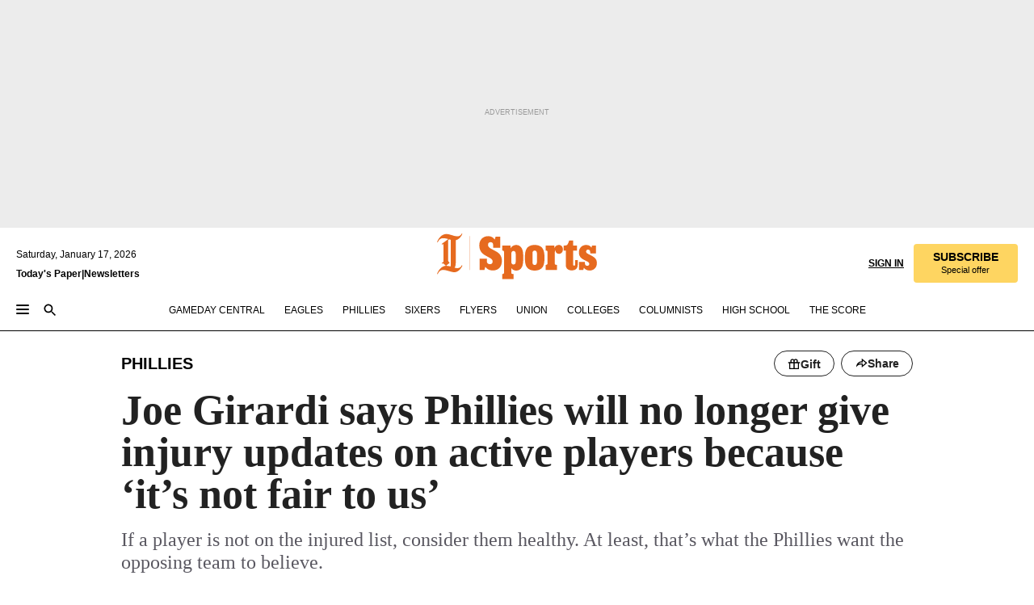

--- FILE ---
content_type: text/html; charset=utf-8
request_url: https://www.inquirer.com/phillies/phillies-joe-girardi-injury-updates-reporters-20210529.html
body_size: 36952
content:
<!DOCTYPE html><html lang="en"><head><link rel="preload" as="image" href="https://www.inquirer.com/resizer/v2/5HU3NMCH2VEKRAKNKC52W7YAK4.jpg?auth=cfd74f4f534ac5852200f306acaa3cb754e1e2a1ce791c214beff74cce00bf18&amp;width=760&amp;height=507&amp;smart=true" imageSrcSet="https://www.inquirer.com/resizer/v2/5HU3NMCH2VEKRAKNKC52W7YAK4.jpg?auth=cfd74f4f534ac5852200f306acaa3cb754e1e2a1ce791c214beff74cce00bf18&amp;width=800&amp;height=533&amp;smart=true 800w,https://www.inquirer.com/resizer/v2/5HU3NMCH2VEKRAKNKC52W7YAK4.jpg?auth=cfd74f4f534ac5852200f306acaa3cb754e1e2a1ce791c214beff74cce00bf18&amp;width=700&amp;height=467&amp;smart=true 700w,https://www.inquirer.com/resizer/v2/5HU3NMCH2VEKRAKNKC52W7YAK4.jpg?auth=cfd74f4f534ac5852200f306acaa3cb754e1e2a1ce791c214beff74cce00bf18&amp;width=600&amp;height=400&amp;smart=true 600w,https://www.inquirer.com/resizer/v2/5HU3NMCH2VEKRAKNKC52W7YAK4.jpg?auth=cfd74f4f534ac5852200f306acaa3cb754e1e2a1ce791c214beff74cce00bf18&amp;width=500&amp;height=333&amp;smart=true 500w,https://www.inquirer.com/resizer/v2/5HU3NMCH2VEKRAKNKC52W7YAK4.jpg?auth=cfd74f4f534ac5852200f306acaa3cb754e1e2a1ce791c214beff74cce00bf18&amp;width=400&amp;height=267&amp;smart=true 400w" imageSizes="(min-width: 1040px) 650px, calc(100vw - 16px)"/><link rel="preconnect" href="https://media.inquirer.com/"/><link rel="dns-prefetch" href="https://media.inquirer.com"/><link rel="preconnect" href="https://p543.inquirer.com/"/><link rel="dns-prefetch" href="https://p543.inquirer.com"/><link rel="preconnect" href="https://htlbid.com"/><link rel="dns-prefetch" href="https://htlbid.com"/><link rel="preconnect" href="https://securepubads.g.doubleclick.net"/><link rel="dns-prefetch" href="https://securepubads.g.doubleclick.net"/><link rel="stylesheet" type="text/css" href="https://htlbid.com/v3/inquirer-web.com/htlbid.css"/><script async="" src="https://htlbid.com/v3/inquirer-web.com/htlbid.js"></script><link rel="stylesheet" href="/pf/resources/dist/inquirer-light/css/style.css?d=1137"/><title>Joe Girardi says Phillies will no longer give injury updates on active players because ‘it’s not fair to us’</title><link rel="apple-touch-icon-precomposed" sizes="57x57" href="https://media.inquirer.com/designimages/apple-touch-icon-57x57-precomposed.png"/><link rel="apple-touch-icon-precomposed" sizes="76x76" href="https://media.inquirer.com/designimages/apple-touch-icon-76x76-precomposed.png"/><link rel="apple-touch-icon-precomposed" sizes="120x120" href="https://media.inquirer.com/designimages/apple-touch-icon-60x60-precomposed@2x.png"/><link rel="apple-touch-icon-precomposed" sizes="152x152" href="https://media.inquirer.com/designimages/apple-touch-icon-76x76-precomposed@2x.png"/><link rel="apple-touch-icon-precomposed" sizes="180x180" href="https://media.inquirer.com/designimages/apple-touch-icon-60x60-precomposed@3x.png"/><link rel="icon" sizes="16x16" href="https://media.inquirer.com/designimages/apple-touch-icon-16x16-precomposed.png"/><link rel="icon" sizes="192x192" href="https://media.inquirer.com/designimages/touch-icon-192x192.png"/><link rel="apple-touch-icon-precomposed" href="https://media.inquirer.com/designimages/apple-touch-icon-precomposed.png"/><link rel="apple-touch-icon" href="https://media.inquirer.com/designimages/apple-touch-icon.png"/><meta name="robots" content="index, follow"/><meta name="googlebot-news" content="index"/><meta name="googlebot" content="index"/><meta name="copyright" content="(c) 2026 The Philadelphia Inquirer, LLC"/><meta name="distribution" content="global"/><meta name="rating" content="general"/><meta name="application-name" content="The Philadelphia Inquirer, LLC"/><meta property="og:site_name" content="Inquirer.com"/><meta name="viewport" content="width=device-width,minimum-scale=1,initial-scale=1,maximum-scale=1"/><meta name="arc_environment" content="fusion"/><meta property="fb:pages" content="6130721655"/><meta name="twitter:site" content="@PhillyInquirer"/><meta name="twitter:creator" content="@PhillyInquirer"/><meta property="og:locale" content="en_US"/><meta name="twitter:card" content="summary_large_image"/><script data-schema="Organization" type="application/ld+json">
        {
          "name": "The Philadelphia Inquirer, LLC",
          "url": "https://www.inquirer.com",
          "logo": "https://www.inquirer.com/pb/resources/dist/images/inquirer-logo-official-v2.svg",
          "sameAs": [
            "https://www.facebook.com/philadelphiainquirer/",
            "https://twitter.com/PhillyInquirer"
          ],
          "@type": "NewsMediaOrganization",
          "@context": "http://schema.org"
        }
      </script><script>
            var pmnAdmin = {};
            var PMNdataLayer = [{
              analytics: {}
            }];
          </script><link rel="canonical" href="https://www.inquirer.com/phillies/phillies-joe-girardi-injury-updates-reporters-20210529.html"/><meta property="og:title" content="Joe Girardi says Phillies will no longer give injury updates on active players because ‘it’s not fair to us’"/><meta property="og:description" content="If a player is not on the injured list, consider them healthy. At least, that’s what the Phillies want the opposing team to believe."/><meta property="og:image" content="https://www.inquirer.com/resizer/v2/5HU3NMCH2VEKRAKNKC52W7YAK4.jpg?auth=cfd74f4f534ac5852200f306acaa3cb754e1e2a1ce791c214beff74cce00bf18&amp;width=760&amp;height=507&amp;smart=true"/><meta property="og:image:width" content="2600"/><meta property="og:image:height" content="1733"/><meta name="twitter:title" content="Joe Girardi says Phillies will no longer give injury updates on active players because ‘it’s not fair to us’"/><meta name="twitter:description" content="If a player is not on the injured list, consider them healthy. At least, that’s what the Phillies want the opposing team to believe."/><meta name="twitter:image" content="https://www.inquirer.com/resizer/v2/5HU3NMCH2VEKRAKNKC52W7YAK4.jpg?auth=cfd74f4f534ac5852200f306acaa3cb754e1e2a1ce791c214beff74cce00bf18&amp;width=760&amp;height=507&amp;smart=true"/><meta name="cXenseParse:title" content="Joe Girardi says Phillies will no longer give injury updates on active players because ‘it’s not fair to us’"/><meta property="article:section" content="Phillies/MLB, phillies, phillies"/><meta name="author" content="Matt Breen"/><meta itemProp="description" name="description" content="If a player is not on the injured list, consider them healthy. At least, that’s what the Phillies want the opposing team to believe."/><meta name="og:url" content="https://www.inquirer.com/phillies/phillies-joe-girardi-injury-updates-reporters-20210529.html"/><meta property="article:modified_time" content="2021-05-29T21:32:10-04:00"/><meta name="date" content="2021-05-29T22:36:01.358Z"/><meta name="article_id" content="PRU44PNJ3ZA55HHIPMRUUX7OKI"/><meta property="og:type" content="article"/><meta property="article:opinion" content="false"/><meta property="vf:unique_id" content="PRU44PNJ3ZA55HHIPMRUUX7OKI"/><meta name="sailthru.tags" content="phillies/mlb,phillies"/><meta name="sailthru.author" content="Matt Breen"/><meta name="sailthru.date" content="2021-05-30T01:32:10.223Z"/><meta name="sailthru.title" content="Joe Girardi says Phillies will no longer give injury updates on active players because ‘it’s not fair to us’"/><meta name="sailthru.description" content="If a player is not on the injured list, consider them healthy. At least, that’s what the Phillies want the opposing team to believe."/><meta name="sailthru.image.full" content="https://www.inquirer.com/resizer/v2/5HU3NMCH2VEKRAKNKC52W7YAK4.jpg?auth=cfd74f4f534ac5852200f306acaa3cb754e1e2a1ce791c214beff74cce00bf18&amp;width=760&amp;height=507&amp;smart=true"/><meta name="sailthru.image.thumb" content="https://www.inquirer.com/resizer/v2/5HU3NMCH2VEKRAKNKC52W7YAK4.jpg?auth=cfd74f4f534ac5852200f306acaa3cb754e1e2a1ce791c214beff74cce00bf18&amp;width=760&amp;height=507&amp;smart=true"/><meta name="keywords" content="phillies-joe-girardi-injury-updates-reporters"/><meta name="news_keywords" content="phillies-joe-girardi-injury-updates-reporters"/><meta name="article-subtype" content="subtype-regular"/><script data-schema="NewsArticle" type="application/ld+json">
    {
      "@context": "http://schema.org",
      "@type": "NewsArticle",
      "mainEntityOfPage": {
        "@type": "WebPage",
        "@id": "https://www.inquirer.com/phillies/phillies-joe-girardi-injury-updates-reporters-20210529.html"
      },
      "headline": "Joe Girardi says Phillies will no longer give injury updates on active players because ‘it’s not fair to us’",
      "thumbnailUrl": "https://www.inquirer.com/resizer/v2/5HU3NMCH2VEKRAKNKC52W7YAK4.jpg?auth=cfd74f4f534ac5852200f306acaa3cb754e1e2a1ce791c214beff74cce00bf18&width=760&height=507&smart=true",
      "articleSection": "phillies",
      "image": {
        "@type": "ImageObject",
        "url": "https://www.inquirer.com/resizer/v2/5HU3NMCH2VEKRAKNKC52W7YAK4.jpg?auth=cfd74f4f534ac5852200f306acaa3cb754e1e2a1ce791c214beff74cce00bf18&width=760&height=507&smart=true",
        "height": 1733,
        "width": 2600
      },
      "datePublished": "2021-05-29T18:36:01-04:00",
      "dateModified": "2021-05-29T18:36:01-04:00",
      "author": [{"@type":"Person","name":"Matt Breen","url":"https://www.inquirer.com/author/breen_matt/"}],
      "isAccessibleForFree": false,
      "hasPart": {
        "@type": "WebPageElement",
        "isAccessibleForFree": false,
        "cssSelector" : ".article-body-paywall"
      },
      "isPartOf": {
        "@type": ["CreativeWork", "Product"],
        "name": "Staff",
        "productID": "inquirer.com:basic"
      },
      "publisher": {
        "@type": "NewsMediaOrganization",
        "name": "The Philadelphia Inquirer",
        "logo": {
          "@type": "ImageObject",
          "url": "https://media.inquirer.com/designimages/inquirer-logo-amp.png",
          "width": 600,
          "height": 60
        }
      },
      "description": "If a player is not on the injured list, consider them healthy. At least, that’s what the Phillies want the opposing team to believe.",
      "keywords": [
        "articleID/PRU44PNJ3ZA55HHIPMRUUX7OKI",
        "Type/Article",
        "target/Phillies/MLB/phillies/phillies",
        "NavLink/phillies"
      ],
      "identifier": {
        "@type": "PropertyValue",
        "propertyID": "articleID",
        "value": "PRU44PNJ3ZA55HHIPMRUUX7OKI"
      }
    }
    </script><script src="https://cdn.cookielaw.org/scripttemplates/otSDKStub.js" data-domain-script="c6dea5ec-f3a5-432d-8d99-556d91c9726b" type="text/javascript" charset="UTF-8" data-dLayer-name="PMNdataLayer"></script><script src="https://cdn.speedcurve.com/js/lux.js?id=283407416" defer="" crossorigin="anonymous"></script><script type="application/javascript" id="polyfill-script">if(!Array.prototype.includes||!(window.Object && window.Object.assign)||!window.Promise||!window.Symbol||!window.fetch){document.write('<script type="application/javascript" src="/pf/dist/engine/polyfill.js?d=1137&mxId=00000000" defer=""><\/script>')}</script><script id="fusion-engine-react-script" type="application/javascript" src="/pf/dist/engine/react.js?d=1137&amp;mxId=00000000" defer=""></script><script id="fusion-engine-combinations-script" type="application/javascript" src="/pf/dist/components/combinations/light.js?d=1137&amp;mxId=00000000" defer=""></script>
<script>(window.BOOMR_mq=window.BOOMR_mq||[]).push(["addVar",{"rua.upush":"false","rua.cpush":"false","rua.upre":"false","rua.cpre":"false","rua.uprl":"false","rua.cprl":"false","rua.cprf":"false","rua.trans":"SJ-9cdf1169-ae1e-4985-9809-c62c0a6326c2","rua.cook":"false","rua.ims":"false","rua.ufprl":"false","rua.cfprl":"false","rua.isuxp":"false","rua.texp":"norulematch","rua.ceh":"false","rua.ueh":"false","rua.ieh.st":"0"}]);</script>
                              <script>!function(e){var n="https://s.go-mpulse.net/boomerang/";if("False"=="True")e.BOOMR_config=e.BOOMR_config||{},e.BOOMR_config.PageParams=e.BOOMR_config.PageParams||{},e.BOOMR_config.PageParams.pci=!0,n="https://s2.go-mpulse.net/boomerang/";if(window.BOOMR_API_key="PPACB-T4Q7H-SPCW8-FS2AT-3JVSH",function(){function e(){if(!o){var e=document.createElement("script");e.id="boomr-scr-as",e.src=window.BOOMR.url,e.async=!0,i.parentNode.appendChild(e),o=!0}}function t(e){o=!0;var n,t,a,r,d=document,O=window;if(window.BOOMR.snippetMethod=e?"if":"i",t=function(e,n){var t=d.createElement("script");t.id=n||"boomr-if-as",t.src=window.BOOMR.url,BOOMR_lstart=(new Date).getTime(),e=e||d.body,e.appendChild(t)},!window.addEventListener&&window.attachEvent&&navigator.userAgent.match(/MSIE [67]\./))return window.BOOMR.snippetMethod="s",void t(i.parentNode,"boomr-async");a=document.createElement("IFRAME"),a.src="about:blank",a.title="",a.role="presentation",a.loading="eager",r=(a.frameElement||a).style,r.width=0,r.height=0,r.border=0,r.display="none",i.parentNode.appendChild(a);try{O=a.contentWindow,d=O.document.open()}catch(_){n=document.domain,a.src="javascript:var d=document.open();d.domain='"+n+"';void(0);",O=a.contentWindow,d=O.document.open()}if(n)d._boomrl=function(){this.domain=n,t()},d.write("<bo"+"dy onload='document._boomrl();'>");else if(O._boomrl=function(){t()},O.addEventListener)O.addEventListener("load",O._boomrl,!1);else if(O.attachEvent)O.attachEvent("onload",O._boomrl);d.close()}function a(e){window.BOOMR_onload=e&&e.timeStamp||(new Date).getTime()}if(!window.BOOMR||!window.BOOMR.version&&!window.BOOMR.snippetExecuted){window.BOOMR=window.BOOMR||{},window.BOOMR.snippetStart=(new Date).getTime(),window.BOOMR.snippetExecuted=!0,window.BOOMR.snippetVersion=12,window.BOOMR.url=n+"PPACB-T4Q7H-SPCW8-FS2AT-3JVSH";var i=document.currentScript||document.getElementsByTagName("script")[0],o=!1,r=document.createElement("link");if(r.relList&&"function"==typeof r.relList.supports&&r.relList.supports("preload")&&"as"in r)window.BOOMR.snippetMethod="p",r.href=window.BOOMR.url,r.rel="preload",r.as="script",r.addEventListener("load",e),r.addEventListener("error",function(){t(!0)}),setTimeout(function(){if(!o)t(!0)},3e3),BOOMR_lstart=(new Date).getTime(),i.parentNode.appendChild(r);else t(!1);if(window.addEventListener)window.addEventListener("load",a,!1);else if(window.attachEvent)window.attachEvent("onload",a)}}(),"".length>0)if(e&&"performance"in e&&e.performance&&"function"==typeof e.performance.setResourceTimingBufferSize)e.performance.setResourceTimingBufferSize();!function(){if(BOOMR=e.BOOMR||{},BOOMR.plugins=BOOMR.plugins||{},!BOOMR.plugins.AK){var n="false"=="true"?1:0,t="",a="amgjknix3t3kk2lll2cq-f-60c82ffbf-clientnsv4-s.akamaihd.net",i="false"=="true"?2:1,o={"ak.v":"39","ak.cp":"689028","ak.ai":parseInt("653835",10),"ak.ol":"0","ak.cr":9,"ak.ipv":4,"ak.proto":"h2","ak.rid":"363d06a5","ak.r":41995,"ak.a2":n,"ak.m":"dscr","ak.n":"ff","ak.bpcip":"3.12.149.0","ak.cport":52724,"ak.gh":"23.66.232.165","ak.quicv":"","ak.tlsv":"tls1.3","ak.0rtt":"","ak.0rtt.ed":"","ak.csrc":"-","ak.acc":"","ak.t":"1768644229","ak.ak":"hOBiQwZUYzCg5VSAfCLimQ==MtnsdWKFVXvZUB1aNaXtCdFW501kzheyE3/MT78nseBjbiMZnDUvAzwR54EfmGtfzpg54Gq2GIeps6PI4xmLWCpfdNpwCED7IH+6E60vTna9K2d/0j2ehiGWC1YFTHnEuP/OS4JiAZVQnCaLUOtqARijZKoTkEeIV+CZJ3hRRVw4LvJlYKYflH0j8Mu1LFczGCCw+RTI8R2nfj9cPC2w2vQQ/b6UckR7w2ZnQGNJjJ2QvVc1HL6UrqIm4lrkH7/eS3aaAgwPTMaWptUtKUGfjXron9ijAvgWHKsTIn/mv0P/qKjvNWnwjGOSeRhZW6jgcqqj9VQifY+8f2EjDHPOpSKNkbI9halQzw5oF7IZBkSXt4pw2HiJwQ4F+QwDgp53VQZI1ANr+7bALgHZtgxDilUx8RDvrto9n1wsaOLj+po=","ak.pv":"123","ak.dpoabenc":"","ak.tf":i};if(""!==t)o["ak.ruds"]=t;var r={i:!1,av:function(n){var t="http.initiator";if(n&&(!n[t]||"spa_hard"===n[t]))o["ak.feo"]=void 0!==e.aFeoApplied?1:0,BOOMR.addVar(o)},rv:function(){var e=["ak.bpcip","ak.cport","ak.cr","ak.csrc","ak.gh","ak.ipv","ak.m","ak.n","ak.ol","ak.proto","ak.quicv","ak.tlsv","ak.0rtt","ak.0rtt.ed","ak.r","ak.acc","ak.t","ak.tf"];BOOMR.removeVar(e)}};BOOMR.plugins.AK={akVars:o,akDNSPreFetchDomain:a,init:function(){if(!r.i){var e=BOOMR.subscribe;e("before_beacon",r.av,null,null),e("onbeacon",r.rv,null,null),r.i=!0}return this},is_complete:function(){return!0}}}}()}(window);</script></head><body><div>
                <script type="text/javascript">
                  function OptanonWrapper() { }
                </script>
              </div><noscript>
          <iframe src="https://www.googletagmanager.com/ns.html?id=GTM-M4NMCHW"
          height="0" width="0" style="display:none;visibility:hidden"></iframe></noscript><div id="fusion-app" class=""><div class="article-body article-body-paywall type-body-text"><a class="sr-only focus:not-sr-only active:not-sr-only hover:not-sr-only" href="#article-body">Skip to content</a><header id="app-bar" class="app-bar header top-0 sticky z-[11]"><div data-ad-name="article/top_banner_masthead" class="text-center container-column
          bg-[#ececec] overflow-hidden py-4 flex-col justify-center items-center flex min-h-[50px] md:min-h-[90px] lg:min-h-[250px]"><div class="type-button absolute z-0"><div class="advertisement-text font-light xxs:leading-5 xs:leading-none text-[9px] text-[#999] tracking-normal uppercase justify-center flex flex-row mb-1">Advertisement</div></div><div class="container-row justify-center w-full z-1"><div class="arcad bg-none my-0 mx-auto min-h-0 min-w-0 ad-responsive text-center "><div class="htlad-web-top_banner_masthead" data-unit="phl.sports/phillies/article/top_banner" data-targeting="{&quot;position&quot;:&quot;slider&quot;,&quot;position_type&quot;:&quot;slider_section&quot;}"></div></div></div></div><nav class="global-app-bar sticky top-0 border-solid z-[11] inset-x-0 border-b bg-white "><div class="h-[62px] flex flex-col max-w-[1240px] mx-auto px-5 justify-center relative lg:h-[127px] bg-white"><div class="static lg:relative"><div class="transition-all lg:w-[616px] left-0 flex flex-col
        overflow-hidden duration-200 absolute w-full top-16
        lg:left-8 shadow-md lg:top-[128px] h-0"><div class="flex flex-col bg-white space-y-3 p-3 shadow-md inq-dropdown-menu px-7 py-4 "><div class="relative"><input type="text" placeholder="Search" aria-required="false" aria-label="Search" id="search" class="font-grot10 border border-solid border-neutral-dark-gray focus:border-primary-blue active:border-primary-blue w-full px-6 py-3 text-4"/><div class="absolute top-1 right-1"><button class="cursor-pointer p-2 bg-transparent"><svg xmlns="http://www.w3.org/2000/svg" width="20" height="20" viewBox="0 0 24 24"><use href="#search-icon-circle"></use><use href="#search-icon-line"></use></svg></button></div></div></div></div></div><div class="flex flex-row flex-auto"><svg xmlns="http://www.w3.org/2000/svg" class="hidden"><defs><path d="M0 0h24v24H0z" fill="none" id="search-icon-circle"></path><path d="M15.5 14h-.79l-.28-.27C15.41 12.59 16 11.11 16 9.5 16 5.91 13.09 3 9.5 3S3 5.91 3 9.5 5.91 16 9.5 16c1.61 0 3.09-.59 4.23-1.57l.27.28v.79l5 4.99L20.49 19l-4.99-5zm-6 0C7.01 14 5 11.99 5 9.5S7.01 5 9.5 5 14 7.01 14 9.5 11.99 14 9.5 14z" id="search-icon-line"></path></defs></svg><div class="flex-1 flex items-center space-x-2 lg:hidden"><button type="button" role="button" aria-label="Full navigation" aria-haspopup="true" aria-expanded="false" class="flex flex-col h-3 w-4 p-0 rounded
      justify-center items-center group cursor-pointer bg-transparent"><div class="h-0.5 w-4 rounded-full transition ease
      transform duration-300 opacity-100 group-hover:opacity-50  bg-black"></div><div class="h-0.5 w-4 my-[3px] rounded-full
      transition ease transform duration-300 opacity-100 group-hover:opacity-50 bg-black"></div><div class="h-0.5 w-4 rounded-full transition
      ease transform duration-300 opacity-100 group-hover:opacity-50  bg-black"></div></button><button class="cursor-pointer p-2 mt-1 bg-transparent" aria-label="Search" aria-haspopup="true" aria-expanded="false"><svg xmlns="http://www.w3.org/2000/svg" width="20" height="20" viewBox="0 0 24 24"><use href="#search-icon-circle"></use><use href="#search-icon-line"></use></svg></button></div><div class="hidden flex-1 flex-col space-y-1 justify-center lg:flex lg:pt-3"><div class="flex flex-row items-center"><div aria-label="Friday, January 16, 2026" class="text-3 mb-1 mr-1">Friday, January 16, 2026</div></div><div class="flex gap-1 text-3 font-bold leading-3.5 "><a href="https://eedition.inquirer.com/" id="todayspaper" data-link-type="global-nav" aria-label="Print Copy of Today&#x27;s Paper" role="link" class="no-underline text-black">Today&#x27;s Paper</a>|<a class="no-underline text-black" href="https://www.inquirer.com/newsletters/" data-link-type="global-nav" aria-label="Newsletters" role="link">Newsletters</a></div></div><div class="flex-1 text-center justify-center items-center flex"><div class="flex-1 relative"><div class="absolute left-0 right-0 h-full flex items-center justify-center"><a href="/" data-link-type="global-nav" aria-label="The Philadelphia Inquirer - Go to homepage link" role="link"><svg class="mx-auto text-[#231F20] lg:text-[#E66A1F] h-8 sm:h-[37px] lg:h-[57px]" xmlns="http://www.w3.org/2000/svg" viewBox="0 0 51 57" fill="currentColor"><g><path d="M11.1808 40.0499L15.754 36.3012C14.6982 35.4796 13.761 34.5425 13.761 33.196V8.27156L15.0511 7.27506C15.6384 7.50936 16.2819 7.68434 16.9878 7.86229V37.4133C16.9878 38.6441 16.8721 39.9313 16.7535 40.9871C14.7575 40.3999 13.5831 40.2249 11.1808 40.0499ZM0.0976562 10.5582L0.859862 11.0268C1.85636 8.44951 3.968 5.87225 7.54177 5.87225C9.06618 5.87225 12.0587 6.34084 13.936 6.98442L5.72671 13.0168L6.4296 13.779L7.48542 13.0168C7.54177 13.0168 8.07264 13.4854 8.07264 19.0047V35.0111L5.72671 36.7104L6.4296 37.4726L7.31044 36.8291L11.1215 40.0499C5.84534 40.0499 1.68138 45.5099 0.0976562 49.9616L0.859862 50.4301C1.91568 47.7936 3.7337 45.2163 7.36975 45.2163C12.1773 45.2163 17.6877 48.0279 21.5017 48.0279C26.0186 48.0279 29.8296 43.6237 31.4133 39.8127L30.6511 39.3441C29.7733 41.5714 27.7773 42.9771 25.3157 42.9771C24.4378 42.9771 23.382 42.8022 22.1512 42.5679H21.9762C21.8606 42.5085 21.8012 42.5085 21.7419 42.5085C22.5041 41.3371 22.7384 40.5749 22.9727 38.8755C23.3257 36.1203 23.3257 30.8975 23.3257 27.1458V8.33088C28.5425 7.1594 31.1227 1.11217 31.4163 0.468593L30.6482 0C29.711 2.34297 27.715 3.57377 25.0784 3.57377C20.6802 3.57377 15.8726 0.70289 11.768 0.70289C5.66739 0.70289 1.85636 5.98791 0.0976562 10.5582Z"></path><path d="M40.5335 45.3015H40.8301L40.8301 3.34757H40.5335L40.5335 45.3015Z"></path></g></svg></a><a href="/sports" data-link-type="global-nav" aria-label="The Philadelphia Inquirer - Go to sports page link" role="link"><svg class="mx-auto h-8 text-[#231F20] lg:text-[#E66A1F] sm:h-[37px] lg:h-[57px]" xmlns="http://www.w3.org/2000/svg" viewBox="51 0 147 57" fill="currentColor"><g><path d="M59.8146 41.263L58.6372 45.2075H52.8094V31.3128H61.6415V34.0205C61.6415 36.4347 62.8783 38.0837 65.4111 38.0837C67.5316 38.0837 68.8247 36.9062 68.8247 34.7857C68.8247 31.9 66.4105 30.9005 63.5841 29.3109L59.5803 27.0747C54.6927 24.3669 52.3379 20.4817 52.3379 14.5917C52.3379 7.11497 57.7534 3.34546 63.3469 3.34546C66.9977 3.34546 69.6462 4.93512 71.4138 7.58356L72.5319 3.992H78.1847V17.7087H69.5276V14.651C69.5276 12.2369 68.4688 10.7658 66.2889 10.7658C64.5806 10.7658 63.1096 11.8839 63.1096 14.0638C63.1096 16.3 64.5213 17.6554 67.0541 19.0107L72.7662 22.0714C76.3578 24.014 80.3022 27.0183 80.3022 34.0235C80.3022 42.0311 75.1803 45.857 68.9403 45.857C64.465 45.854 61.5793 43.8521 59.8146 41.263Z"></path><path d="M80.795 50.2108H81.0293C82.2067 50.2108 82.9719 49.9172 82.9719 48.2682V23.1866C82.9719 21.5376 82.0881 21.244 81.2043 21.244H80.792V14.9447H91.0358V18.3583C92.3319 15.6505 95.3926 14.2358 97.9817 14.2358C100.808 14.2358 103.575 15.5912 105.165 18.8862C106.342 21.3596 106.754 24.539 106.754 30.1324C106.754 35.6666 106.342 38.9052 105.224 41.3194C103.812 44.558 101.045 46.029 97.9817 46.029C95.9798 46.029 93.1534 45.0266 91.9167 42.7904V48.2652C91.9167 49.9142 92.8598 50.2078 94.0372 50.2078H94.8617V56.5071H80.7891V50.2108H80.795ZM94.6333 38.4366C96.3416 38.4366 97.4004 37.4371 97.4004 34.9637V25.3071C97.4004 22.893 96.3416 21.7155 94.6333 21.7155C92.9844 21.7155 91.9256 22.893 91.9256 25.3071V34.9637C91.9226 37.4342 92.9844 38.4366 94.6333 38.4366Z"></path><path d="M110.827 41.3194C109.415 38.9052 108.766 35.5509 108.766 30.1324C108.766 24.7139 109.412 21.419 110.827 19.0048C112.829 15.5912 116.833 14.2358 120.896 14.2358C124.959 14.2358 128.963 15.5912 130.965 19.0048C132.376 21.419 133.026 24.7169 133.026 30.1324C133.026 35.5479 132.379 38.9052 130.965 41.3194C128.903 44.6766 124.959 46.029 120.896 46.029C116.833 46.032 112.888 44.6766 110.827 41.3194ZM120.896 39.0238C122.604 39.0238 123.663 38.0214 123.663 35.6666V24.6012C123.663 22.2464 122.604 21.244 120.896 21.244C119.187 21.244 118.129 22.2464 118.129 24.6012V35.6695C118.129 38.0244 119.187 39.0238 120.896 39.0238Z"></path><path d="M134.588 38.9052H134.822C136 38.9052 136.765 38.6116 136.765 36.9626V23.1865C136.765 21.5376 135.881 21.2439 134.997 21.2439H134.585V14.9446H145.3V18.1833C146.066 16.122 148.008 14.2388 150.716 14.2388C153.836 14.2388 155.778 16.4186 155.778 19.8322C155.778 23.5424 153.364 25.2477 151.009 25.2477C148.477 25.2477 146.712 23.6581 146.712 21.4219C146.712 21.1283 146.712 20.7754 146.771 20.5381C145.713 21.9498 145.769 23.5395 145.769 26.2502V36.9656C145.769 38.6145 146.534 38.9081 148.302 38.9081H148.595V45.2075H134.582V38.9052H134.588Z"></path><path d="M166.824 45.7353C162.114 45.7353 159.466 43.2026 159.466 39.4953V21.2439H156.758V14.9446H158.288C160.702 14.9446 161.586 14.1794 162.526 11.706L163.644 8.70459H168.413V14.9446H173.182V21.2439H168.413V38.4366C168.413 39.2017 168.766 39.9076 169.709 39.9076C170.712 39.9076 171.065 39.2017 171.065 38.4366V33.021H174.125V38.9674C174.125 42.0845 172.651 45.7353 166.824 45.7353Z"></path><path d="M181.77 42.3218L181.064 45.2075H175.708V35.1979H183.066V36.8469C183.066 38.9081 184.303 40.0856 185.952 40.0856C187.307 40.0856 188.484 39.3204 188.484 37.6121C188.484 35.9631 186.835 35.1386 184.54 33.9612L181.713 32.5495C177.828 30.6069 175.648 27.9585 175.648 23.3645C175.648 18.2426 179.24 14.2388 184.596 14.2388C188.069 14.2388 190.071 15.7098 191.189 17.6524L191.895 14.9446H196.723V24.6605H189.659V23.4238C189.659 21.3033 188.659 20.0102 187.01 20.0102C185.539 20.0102 184.537 20.9533 184.537 22.4243C184.537 23.6017 185.243 24.4262 186.951 25.31L189.012 26.3688C194.075 28.9579 197.904 30.9598 197.904 36.7313C197.904 42.737 193.547 45.9163 188.956 45.9163C185.302 45.9133 182.888 44.205 181.77 42.3218Z"></path></g></svg></a></div></div></div><div class="flex-1 flex items-center justify-end lg:pt-3"><div class="text-right"><div class="w-full font-grot10"><a aria-haspopup="true" aria-expanded="false" aria-label="Signin/Signup" data-link-type="global-nav" class="cursor-pointer font-bold uppercase lg:hidden text-3 grid justify-end flex-wrap sm:flex leading-3.5"><span class="inline-block whitespace-nowrap">Sign In / </span><span class="inline-block whitespace-nowrap">Sign Up</span></a><div class="subscribe-btn w-full flex-row items-center space-x-3 lg:flex hidden"><a class="cursor-pointer font-bold text-3 text-neutral-black hidden lg:inline transition-all duration-500 ease-in-out opacity-1 auth0-log-in login-btn sign-in align-middle uppercase underline xxl:text-3.5" role="link" aria-label="Sign in" data-link-type="global-nav">Sign in</a><a class="subscribe no-underline" role="link" aria-label="Subscribe" data-link-type="global-nav" href="https://www.inquirer.com/subscribe_today/"><button class="transition-all duration-300 ease-out rounded cursor-pointer font-grot10 py-2 px-6 text-neutral-black signup-wrapper hidden lg:inline-block relative whitespace-no-wrap text-[.875rem] uppercase bg-[#fed561] border border-[#fed561] test-subscribe-btn leading-4 overflow-hidden" data-link-type="global-nav" style="background-color:#fed561;border-color:#fed561;color:#000000" role="button"><b>SUBSCRIBE</b><div class="transition-all text-[11px] duration-[250ms] ease-in-out offer-language font-light normal-case
                        tracking-normal overflow-hidden ">Special offer</div></button></a></div></div><div class="static lg:relative z-1"><div class="transition-all left-0 lg:left-auto lg:right-0 flex overflow-hidden duration-200 absolute w-full top-16 justify-center bg-white  lg:w-auto lg:top-0 shadow-md  h-0"><div class="w-full sm:w-[400px] lg:w-[254px]"><div class="flex flex-col justify-center items-center shadow-none inq-dropdown-menu p-3 pb-5 sm:mx-auto "><div class="flex justify-center items-center space-x-2"><svg xmlns="http://www.w3.org/2000/svg" width="12" height="12" viewBox="0 0 12 12" version="1.1"><g stroke="none" stroke-width="1" fill="none" fill-rule="evenodd"><g id="tooltip"><circle fill="#1A6AFF" cx="6" cy="6" r="6"></circle><rect fill="#FFFFFF" x="5.25" y="2" width="1.5" height="5"></rect><rect fill="#FFFFFF" x="5.25" y="8" width="1.5" height="1.5"></rect></g></g></svg><div class="text-2.5 info-link" role="link" aria-label="Keep reading by creating a &lt;b&gt;free&lt;/b&gt; account or signing in.">Keep reading by creating a <b>free</b> account or signing in.</div></div><button aria-label="Sign in/Sign up" class="inq-button-ds cursor-pointer font-grot10 !normal-case !text-md !leading-5 min-h-[40px] px-6 py-2.5 !font-medium 
    text-white inline-flex 
    justify-center items-center text-center 
    not-italic rounded 
    box-border focus:ring-4 
    transition-all duration-300 ease-out bg-blue-mid hover:bg-blue-dark focus:ring-blue-dark auth0-log-in login-btn w-full sm:w-auto sm:min-w-[190px] lg:min-w-0 my-2" data-link-type="global-nav">Sign in/Sign up</button><form class="flex justify-center items-center w-full sm:w-auto " action="https://www.inquirer.com/subscribe_today/"><button aria-label="Subscribe" class="inq-button-ds cursor-pointer font-grot10 !normal-case !text-md !leading-5 min-h-[40px] px-6 py-2.5 !font-medium 
    text-white inline-flex 
    justify-center items-center text-center 
    not-italic rounded 
    box-border focus:ring-4 
    transition-all duration-300 ease-out inq-button-ds--secondary bg-transparent hover:bg-transparent !border !border-solid !text-black border-black hover:border-gray-mid-neutral
      focus:!bg-white focus:ring-4 focus:ring-silversand
      active:ring-0 active:!bg-gray-mid-neutral active:!text-white lg:!hidden w-full sm:w-auto sm:min-w-[190px] lg:min-w-0 my-2" data-link-type="global-nav">Subscribe</button></form><form class="flex justify-center items-center w-full sm:w-auto lg:hidden" action="https://www.inquirer.com/donate/"><button aria-label="Support local news" class="inq-button-ds cursor-pointer font-grot10 !normal-case !text-md !leading-5 min-h-[40px] px-6 py-2.5 !font-medium 
    text-white inline-flex 
    justify-center items-center text-center 
    not-italic rounded 
    box-border focus:ring-4 
    transition-all duration-300 ease-out inq-button-ds--secondary bg-transparent hover:bg-transparent !border !border-solid !text-black border-black hover:border-gray-mid-neutral
      focus:!bg-white focus:ring-4 focus:ring-silversand
      active:ring-0 active:!bg-gray-mid-neutral active:!text-white support-local-news-btn w-full sm:w-auto sm:min-w-[190px] lg:min-w-0 my-2" data-link-type="global-nav">Support local news</button></form><a href="#" aria-label="Sign out" class="inq-button-ds cursor-pointer font-grot10 !normal-case !text-md !leading-5 inq-button-ds--link decoration-1 underline-offset-1 text-black h-auto text-center mt-2 hidden logout-btn" data-link-type="global-nav">Sign out</a></div></div></div></div></div></div></div><div class="flex transition-all duration-250 flex-row h-0 overflow-hidden items-center lg:h-[52px]"><div class="flex-1 lg:flex items-center space-x-2 hidden "><button type="button" role="button" aria-label="Full navigation" aria-haspopup="true" aria-expanded="false" class="flex flex-col h-3 w-4 p-0 rounded
      justify-center items-center group cursor-pointer bg-white"><div class="h-0.5 w-4 rounded-full transition ease
      transform duration-300 opacity-100 group-hover:opacity-50  bg-black"></div><div class="h-0.5 w-4 my-[3px] rounded-full
      transition ease transform duration-300 opacity-100 group-hover:opacity-50 bg-black"></div><div class="h-0.5 w-4 rounded-full transition
      ease transform duration-300 opacity-100 group-hover:opacity-50  bg-black"></div></button><button class="cursor-pointer p-2 mt-1 bg-transparent" aria-label="Search" aria-haspopup="true" aria-expanded="false"><svg xmlns="http://www.w3.org/2000/svg" width="20" height="20" viewBox="0 0 24 24"><use href="#search-icon-circle"></use><use href="#search-icon-line"></use></svg></button></div><div class="flex overflow-hidden items-center"><div class="flex-wrap justify-center flex overflow-hidden h-4 transition-all duration-500 ease-in-out"><a data-link-type="header-nav-main" aria-label="Gameday Central" role="link" class="uppercase no-underline text-black cursor-pointer text-3 mx-6" href="/sports/gameday-central">Gameday Central</a><a data-link-type="header-nav-main" aria-label="Eagles" role="link" class="uppercase no-underline text-black cursor-pointer text-3 mr-6" href="/eagles">Eagles</a><a data-link-type="header-nav-main" aria-label="Phillies" role="link" class="uppercase no-underline text-black cursor-pointer text-3 mr-6" href="/phillies">Phillies</a><a data-link-type="header-nav-main" aria-label="Sixers" role="link" class="uppercase no-underline text-black cursor-pointer text-3 mr-6" href="/sixers">Sixers</a><a data-link-type="header-nav-main" aria-label="Flyers" role="link" class="uppercase no-underline text-black cursor-pointer text-3 mr-6" href="/flyers">Flyers</a><a data-link-type="header-nav-main" aria-label="Union" role="link" class="uppercase no-underline text-black cursor-pointer text-3 mr-6" href="/soccer">Union</a><a data-link-type="header-nav-main" aria-label="Colleges" role="link" class="uppercase no-underline text-black cursor-pointer text-3 mr-6" href="/college-sports">Colleges</a><a data-link-type="header-nav-main" aria-label="Columnists" role="link" class="uppercase no-underline text-black cursor-pointer text-3 mr-6" href="/sports/columnists">Columnists</a><a data-link-type="header-nav-main" aria-label="High School" role="link" class="uppercase no-underline text-black cursor-pointer text-3 mr-6" href="/high-school-sports">High School</a><a data-link-type="header-nav-main" aria-label="The Score" role="link" class="uppercase no-underline text-black cursor-pointer text-3 mr-6" href="/sports/the-score">The Score</a></div></div><div class="flex-1"></div></div></div></nav><nav class="global-app-bar !h-[63px] fixed top-0 z-[11] border-solid inset-x-0 transition-all duration-500 mx-auto box-border invisible opacity-0 duration-100 border-b bg-white "><div class="app-bar-wrapper !h-[62px] bg-white flex flex-col max-w-[1240px] mx-auto px-5 justify-center relative inset-x-0 bg-white"><div class="static lg:relative"><div class="transition-all lg:w-[616px] left-0 flex flex-col
        overflow-hidden duration-200 absolute w-full top-16
        lg:left-8 shadow-md lg:top-16 h-0"><div class="flex flex-col bg-white space-y-3 p-3 shadow-md inq-dropdown-menu px-7 py-4 static"><div class="relative"><input type="text" placeholder="Search" aria-required="false" aria-label="Search" id="search" class="font-grot10 border border-solid border-neutral-dark-gray focus:border-primary-blue active:border-primary-blue w-full px-6 py-3 text-4"/><div class="absolute top-1 right-1"><button class="cursor-pointer p-2 bg-transparent"><svg xmlns="http://www.w3.org/2000/svg" width="20" height="20" viewBox="0 0 24 24"><use href="#search-icon-circle"></use><use href="#search-icon-line"></use></svg></button></div></div></div></div></div><div class="flex flex-row flex-auto"><svg xmlns="http://www.w3.org/2000/svg" class="hidden"><defs><path d="M0 0h24v24H0z" fill="none" id="search-icon-circle"></path><path d="M15.5 14h-.79l-.28-.27C15.41 12.59 16 11.11 16 9.5 16 5.91 13.09 3 9.5 3S3 5.91 3 9.5 5.91 16 9.5 16c1.61 0 3.09-.59 4.23-1.57l.27.28v.79l5 4.99L20.49 19l-4.99-5zm-6 0C7.01 14 5 11.99 5 9.5S7.01 5 9.5 5 14 7.01 14 9.5 11.99 14 9.5 14z" id="search-icon-line"></path></defs></svg><div class="flex-1 flex items-center space-x-2"><button type="button" role="button" aria-label="Full navigation" aria-haspopup="true" aria-expanded="false" class="flex flex-col h-3 w-4 p-0 rounded
      justify-center items-center group cursor-pointer bg-transparent"><div class="h-0.5 w-4 rounded-full transition ease
      transform duration-300 opacity-100 group-hover:opacity-50  bg-black"></div><div class="h-0.5 w-4 my-[3px] rounded-full
      transition ease transform duration-300 opacity-100 group-hover:opacity-50 bg-black"></div><div class="h-0.5 w-4 rounded-full transition
      ease transform duration-300 opacity-100 group-hover:opacity-50  bg-black"></div></button><button class="cursor-pointer p-2 mt-1 bg-transparent" aria-label="Search" aria-haspopup="true" aria-expanded="false"><svg xmlns="http://www.w3.org/2000/svg" width="20" height="20" viewBox="0 0 24 24"><use href="#search-icon-circle"></use><use href="#search-icon-line"></use></svg></button></div><div class="flex-1 text-center justify-center items-center flex"><div class="flex-1 relative"><div class="absolute left-0 right-0 h-full flex items-center justify-center"><a href="/" data-link-type="global-nav" aria-label="The Philadelphia Inquirer - Go to homepage link" role="link"><svg class="mx-auto text-[#231F20] lg:text-[#E66A1F] h-8 sm:h-[37px]" xmlns="http://www.w3.org/2000/svg" viewBox="0 0 51 57" fill="currentColor"><g><path d="M11.1808 40.0499L15.754 36.3012C14.6982 35.4796 13.761 34.5425 13.761 33.196V8.27156L15.0511 7.27506C15.6384 7.50936 16.2819 7.68434 16.9878 7.86229V37.4133C16.9878 38.6441 16.8721 39.9313 16.7535 40.9871C14.7575 40.3999 13.5831 40.2249 11.1808 40.0499ZM0.0976562 10.5582L0.859862 11.0268C1.85636 8.44951 3.968 5.87225 7.54177 5.87225C9.06618 5.87225 12.0587 6.34084 13.936 6.98442L5.72671 13.0168L6.4296 13.779L7.48542 13.0168C7.54177 13.0168 8.07264 13.4854 8.07264 19.0047V35.0111L5.72671 36.7104L6.4296 37.4726L7.31044 36.8291L11.1215 40.0499C5.84534 40.0499 1.68138 45.5099 0.0976562 49.9616L0.859862 50.4301C1.91568 47.7936 3.7337 45.2163 7.36975 45.2163C12.1773 45.2163 17.6877 48.0279 21.5017 48.0279C26.0186 48.0279 29.8296 43.6237 31.4133 39.8127L30.6511 39.3441C29.7733 41.5714 27.7773 42.9771 25.3157 42.9771C24.4378 42.9771 23.382 42.8022 22.1512 42.5679H21.9762C21.8606 42.5085 21.8012 42.5085 21.7419 42.5085C22.5041 41.3371 22.7384 40.5749 22.9727 38.8755C23.3257 36.1203 23.3257 30.8975 23.3257 27.1458V8.33088C28.5425 7.1594 31.1227 1.11217 31.4163 0.468593L30.6482 0C29.711 2.34297 27.715 3.57377 25.0784 3.57377C20.6802 3.57377 15.8726 0.70289 11.768 0.70289C5.66739 0.70289 1.85636 5.98791 0.0976562 10.5582Z"></path><path d="M40.5335 45.3015H40.8301L40.8301 3.34757H40.5335L40.5335 45.3015Z"></path></g></svg></a><a href="/sports" data-link-type="global-nav" aria-label="The Philadelphia Inquirer - Go to sports page link" role="link"><svg class="mx-auto h-8 text-[#231F20] lg:text-[#E66A1F] sm:h-[37px]" xmlns="http://www.w3.org/2000/svg" viewBox="51 0 147 57" fill="currentColor"><g><path d="M59.8146 41.263L58.6372 45.2075H52.8094V31.3128H61.6415V34.0205C61.6415 36.4347 62.8783 38.0837 65.4111 38.0837C67.5316 38.0837 68.8247 36.9062 68.8247 34.7857C68.8247 31.9 66.4105 30.9005 63.5841 29.3109L59.5803 27.0747C54.6927 24.3669 52.3379 20.4817 52.3379 14.5917C52.3379 7.11497 57.7534 3.34546 63.3469 3.34546C66.9977 3.34546 69.6462 4.93512 71.4138 7.58356L72.5319 3.992H78.1847V17.7087H69.5276V14.651C69.5276 12.2369 68.4688 10.7658 66.2889 10.7658C64.5806 10.7658 63.1096 11.8839 63.1096 14.0638C63.1096 16.3 64.5213 17.6554 67.0541 19.0107L72.7662 22.0714C76.3578 24.014 80.3022 27.0183 80.3022 34.0235C80.3022 42.0311 75.1803 45.857 68.9403 45.857C64.465 45.854 61.5793 43.8521 59.8146 41.263Z"></path><path d="M80.795 50.2108H81.0293C82.2067 50.2108 82.9719 49.9172 82.9719 48.2682V23.1866C82.9719 21.5376 82.0881 21.244 81.2043 21.244H80.792V14.9447H91.0358V18.3583C92.3319 15.6505 95.3926 14.2358 97.9817 14.2358C100.808 14.2358 103.575 15.5912 105.165 18.8862C106.342 21.3596 106.754 24.539 106.754 30.1324C106.754 35.6666 106.342 38.9052 105.224 41.3194C103.812 44.558 101.045 46.029 97.9817 46.029C95.9798 46.029 93.1534 45.0266 91.9167 42.7904V48.2652C91.9167 49.9142 92.8598 50.2078 94.0372 50.2078H94.8617V56.5071H80.7891V50.2108H80.795ZM94.6333 38.4366C96.3416 38.4366 97.4004 37.4371 97.4004 34.9637V25.3071C97.4004 22.893 96.3416 21.7155 94.6333 21.7155C92.9844 21.7155 91.9256 22.893 91.9256 25.3071V34.9637C91.9226 37.4342 92.9844 38.4366 94.6333 38.4366Z"></path><path d="M110.827 41.3194C109.415 38.9052 108.766 35.5509 108.766 30.1324C108.766 24.7139 109.412 21.419 110.827 19.0048C112.829 15.5912 116.833 14.2358 120.896 14.2358C124.959 14.2358 128.963 15.5912 130.965 19.0048C132.376 21.419 133.026 24.7169 133.026 30.1324C133.026 35.5479 132.379 38.9052 130.965 41.3194C128.903 44.6766 124.959 46.029 120.896 46.029C116.833 46.032 112.888 44.6766 110.827 41.3194ZM120.896 39.0238C122.604 39.0238 123.663 38.0214 123.663 35.6666V24.6012C123.663 22.2464 122.604 21.244 120.896 21.244C119.187 21.244 118.129 22.2464 118.129 24.6012V35.6695C118.129 38.0244 119.187 39.0238 120.896 39.0238Z"></path><path d="M134.588 38.9052H134.822C136 38.9052 136.765 38.6116 136.765 36.9626V23.1865C136.765 21.5376 135.881 21.2439 134.997 21.2439H134.585V14.9446H145.3V18.1833C146.066 16.122 148.008 14.2388 150.716 14.2388C153.836 14.2388 155.778 16.4186 155.778 19.8322C155.778 23.5424 153.364 25.2477 151.009 25.2477C148.477 25.2477 146.712 23.6581 146.712 21.4219C146.712 21.1283 146.712 20.7754 146.771 20.5381C145.713 21.9498 145.769 23.5395 145.769 26.2502V36.9656C145.769 38.6145 146.534 38.9081 148.302 38.9081H148.595V45.2075H134.582V38.9052H134.588Z"></path><path d="M166.824 45.7353C162.114 45.7353 159.466 43.2026 159.466 39.4953V21.2439H156.758V14.9446H158.288C160.702 14.9446 161.586 14.1794 162.526 11.706L163.644 8.70459H168.413V14.9446H173.182V21.2439H168.413V38.4366C168.413 39.2017 168.766 39.9076 169.709 39.9076C170.712 39.9076 171.065 39.2017 171.065 38.4366V33.021H174.125V38.9674C174.125 42.0845 172.651 45.7353 166.824 45.7353Z"></path><path d="M181.77 42.3218L181.064 45.2075H175.708V35.1979H183.066V36.8469C183.066 38.9081 184.303 40.0856 185.952 40.0856C187.307 40.0856 188.484 39.3204 188.484 37.6121C188.484 35.9631 186.835 35.1386 184.54 33.9612L181.713 32.5495C177.828 30.6069 175.648 27.9585 175.648 23.3645C175.648 18.2426 179.24 14.2388 184.596 14.2388C188.069 14.2388 190.071 15.7098 191.189 17.6524L191.895 14.9446H196.723V24.6605H189.659V23.4238C189.659 21.3033 188.659 20.0102 187.01 20.0102C185.539 20.0102 184.537 20.9533 184.537 22.4243C184.537 23.6017 185.243 24.4262 186.951 25.31L189.012 26.3688C194.075 28.9579 197.904 30.9598 197.904 36.7313C197.904 42.737 193.547 45.9163 188.956 45.9163C185.302 45.9133 182.888 44.205 181.77 42.3218Z"></path></g></svg></a></div></div></div><div class="flex-1 flex items-center justify-end"><div class="text-right"><div class="w-full font-grot10"><a aria-haspopup="true" aria-expanded="false" aria-label="Signin/Signup" data-link-type="global-nav" class="cursor-pointer font-bold uppercase lg:hidden text-3 grid justify-end flex-wrap sm:flex leading-3.5"><span class="inline-block whitespace-nowrap">Sign In / </span><span class="inline-block whitespace-nowrap">Sign Up</span></a><div class="subscribe-btn w-full flex-row items-center space-x-3 lg:flex hidden"><a class="cursor-pointer font-bold text-3 text-neutral-black hidden lg:inline transition-all duration-500 ease-in-out opacity-1 auth0-log-in login-btn sign-in align-middle uppercase underline xxl:text-3.5" role="link" aria-label="Sign in" data-link-type="global-nav">Sign in</a><a class="subscribe no-underline" role="link" aria-label="Subscribe" data-link-type="global-nav" href="https://www.inquirer.com/subscribe_today/"><button class="transition-all duration-300 ease-out rounded cursor-pointer font-grot10 py-2 px-6 text-neutral-black signup-wrapper hidden lg:inline-block relative whitespace-no-wrap text-[.875rem] uppercase bg-[#fed561] border border-[#fed561] test-subscribe-btn leading-4 overflow-hidden" data-link-type="global-nav" style="background-color:#fed561;border-color:#fed561;color:#000000" role="button"><b>SUBSCRIBE</b><div class="transition-all text-[11px] duration-[250ms] ease-in-out offer-language font-light normal-case
                        tracking-normal overflow-hidden hidden">Special offer</div></button></a></div></div><div class="static lg:relative z-1"><div class="transition-all left-0 lg:left-auto lg:right-0 flex overflow-hidden duration-200 absolute w-full top-16 justify-center bg-white  lg:w-auto lg:top-0 shadow-md lg:top-[5px] h-0"><div class="w-full sm:w-[400px] lg:w-[254px]"><div class="flex flex-col justify-center items-center shadow-none inq-dropdown-menu p-3 pb-5 sm:mx-auto static"><div class="flex justify-center items-center space-x-2"><svg xmlns="http://www.w3.org/2000/svg" width="12" height="12" viewBox="0 0 12 12" version="1.1"><g stroke="none" stroke-width="1" fill="none" fill-rule="evenodd"><g id="tooltip"><circle fill="#1A6AFF" cx="6" cy="6" r="6"></circle><rect fill="#FFFFFF" x="5.25" y="2" width="1.5" height="5"></rect><rect fill="#FFFFFF" x="5.25" y="8" width="1.5" height="1.5"></rect></g></g></svg><div class="text-2.5 info-link" role="link" aria-label="Keep reading by creating a &lt;b&gt;free&lt;/b&gt; account or signing in.">Keep reading by creating a <b>free</b> account or signing in.</div></div><button aria-label="Sign in/Sign up" class="inq-button-ds cursor-pointer font-grot10 !normal-case !text-md !leading-5 min-h-[40px] px-6 py-2.5 !font-medium 
    text-white inline-flex 
    justify-center items-center text-center 
    not-italic rounded 
    box-border focus:ring-4 
    transition-all duration-300 ease-out bg-blue-mid hover:bg-blue-dark focus:ring-blue-dark auth0-log-in login-btn w-full sm:w-auto sm:min-w-[190px] lg:min-w-0 my-2" data-link-type="global-nav">Sign in/Sign up</button><form class="flex justify-center items-center w-full sm:w-auto " action="https://www.inquirer.com/subscribe_today/"><button aria-label="Subscribe" class="inq-button-ds cursor-pointer font-grot10 !normal-case !text-md !leading-5 min-h-[40px] px-6 py-2.5 !font-medium 
    text-white inline-flex 
    justify-center items-center text-center 
    not-italic rounded 
    box-border focus:ring-4 
    transition-all duration-300 ease-out inq-button-ds--secondary bg-transparent hover:bg-transparent !border !border-solid !text-black border-black hover:border-gray-mid-neutral
      focus:!bg-white focus:ring-4 focus:ring-silversand
      active:ring-0 active:!bg-gray-mid-neutral active:!text-white lg:!hidden w-full sm:w-auto sm:min-w-[190px] lg:min-w-0 my-2" data-link-type="global-nav">Subscribe</button></form><form class="flex justify-center items-center w-full sm:w-auto lg:hidden" action="https://www.inquirer.com/donate/"><button aria-label="Support local news" class="inq-button-ds cursor-pointer font-grot10 !normal-case !text-md !leading-5 min-h-[40px] px-6 py-2.5 !font-medium 
    text-white inline-flex 
    justify-center items-center text-center 
    not-italic rounded 
    box-border focus:ring-4 
    transition-all duration-300 ease-out inq-button-ds--secondary bg-transparent hover:bg-transparent !border !border-solid !text-black border-black hover:border-gray-mid-neutral
      focus:!bg-white focus:ring-4 focus:ring-silversand
      active:ring-0 active:!bg-gray-mid-neutral active:!text-white support-local-news-btn w-full sm:w-auto sm:min-w-[190px] lg:min-w-0 my-2" data-link-type="global-nav">Support local news</button></form><a href="#" aria-label="Sign out" class="inq-button-ds cursor-pointer font-grot10 !normal-case !text-md !leading-5 inq-button-ds--link decoration-1 underline-offset-1 text-black h-auto text-center mt-2 hidden logout-btn" data-link-type="global-nav">Sign out</a></div></div></div></div></div></div></div></div></nav></header><section class="main relative "><main id="main"><div data-fusion-collection="features" data-fusion-type="config/WeRecommendSettings"></div><div data-fusion-collection="features" data-fusion-type="global/AdBAM"></div><div class="max-w-[980px] mx-auto lg:px-0 px-5 pb-5"><div class="flex relative -bottom-2           pt-4           items-center"><div class="flex flex-col w-full"><div class="
            type-article-eyebrow p-0 mr-4 w-full transition-all
            
          "><a data-link-type="article-eyebrow" href="https://www.inquirer.com/phillies" title="Phillies" class="text-black hover:text-blue-mid no-underline">Phillies</a></div></div><div><div class="inq-share inq-gift-bc"><div class="inq-share__options"><button class="
        inline-block cursor-pointer bg-transparent p-0 bg-white mr-2 
         " aria-label="Share this story" aria-haspopup="true" aria-expanded="false"><div class="inq-icon inq-icon--gift-icon inq-icon--medium "><svg xmlns="http://www.w3.org/2000/svg" width="24" height="24" viewBox="0 0 40 40" class="block"><path d="M25.0082 3.33813C28.69 3.33813 31.6748 6.3229 31.6748 10.0048C31.6748 11.2199 31.3497 12.359 30.7818 13.34L38.3415 13.3381V16.6714H35.0082V33.3381C35.0082 34.2586 34.262 35.0048 33.3415 35.0048H6.6748C5.75434 35.0048 5.00814 34.2586 5.00814 33.3381V16.6714H1.6748V13.3381L9.23442 13.34C8.66654 12.359 8.34147 11.2199 8.34147 10.0048C8.34147 6.3229 11.3262 3.33813 15.0081 3.33813C17.0002 3.33813 18.7882 4.21182 20.0097 5.5969C21.2282 4.21182 23.0162 3.33813 25.0082 3.33813ZM18.3415 16.6714H8.34147V31.6714H18.3415V16.6714ZM31.6748 16.6714H21.6748V31.6714H31.6748V16.6714ZM15.0081 6.67147C13.1672 6.67147 11.6748 8.16385 11.6748 10.0048C11.6748 11.7621 13.0346 13.2017 14.7594 13.329L15.0081 13.3381H18.3415V10.0048C18.3415 8.3354 17.1143 6.95262 15.5128 6.70942L15.2569 6.68062L15.0081 6.67147ZM25.0082 6.67147C23.2508 6.67147 21.8112 8.03127 21.684 9.75604L21.6748 10.0048V13.3381H25.0082C26.7653 13.3381 28.205 11.9783 28.3323 10.2536L28.3415 10.0048C28.3415 8.16385 26.8492 6.67147 25.0082 6.67147Z" fill="black"></path></svg></div></button></div><div class="inq-popup-menu inq-popup-menu--open hidden"><div class="flex p-4 items-center gap-2 self-stretch bg-whitesmoke text-neutral-black"><span class="type-author font-normal leading-5.5 cursor-default not-italic">Gift this article!</span></div><button class="inq-popup-menu__option" aria-label="Copy gift link"><div class="inq-icon inq-icon--link inq-icon--medium"><svg xmlns="http://www.w3.org/2000/svg" width="24" height="24" viewBox="0 0 24 24" fill="currentColor"><title>Link Icon</title><path d="M18.8083 13.8247L17.3696 12.3861L18.8083 10.9474C19.1862 10.5695 19.486 10.1208 19.6906 9.62703C19.8951 9.13324 20.0004 8.60401 20.0004 8.06954C20.0004 7.53507 19.8951 7.00584 19.6906 6.51206C19.486 6.01827 19.1862 5.56961 18.8083 5.19169C18.4304 4.81376 17.9817 4.51397 17.4879 4.30944C16.9942 4.10491 16.4649 3.99964 15.9305 3.99964C15.396 3.99964 14.8668 4.10491 14.373 4.30944C13.8792 4.51397 13.4305 4.81376 13.0526 5.19169L11.6139 6.63036L10.1753 5.19169L11.6139 3.75301C12.7619 2.62356 14.3097 1.99349 15.9202 2.00005C17.5306 2.00661 19.0732 2.64926 20.212 3.78802C21.3507 4.92679 21.9934 6.4694 21.9999 8.07984C22.0065 9.69028 21.3764 11.2381 20.247 12.3861L18.8083 13.8247ZM13.8951 18.738L12.4564 20.1767C11.8912 20.7511 11.2179 21.208 10.4753 21.5209C9.73264 21.8339 8.93541 21.9967 8.12955 21.9999C7.3237 22.0032 6.52516 21.8469 5.78002 21.5401C5.03487 21.2332 4.35786 20.7818 3.78802 20.212C3.21819 19.6421 2.76682 18.9651 2.45995 18.22C2.15307 17.4748 1.99677 16.6763 2.00005 15.8704C2.00333 15.0646 2.16613 14.2674 2.47907 13.5247C2.792 12.7821 3.24887 12.1088 3.82332 11.5436L5.26199 10.1049L6.70067 11.5436L5.26199 12.9823C4.88407 13.3602 4.58428 13.8089 4.37975 14.3027C4.17522 14.7964 4.06995 15.3257 4.06995 15.8602C4.06995 16.3946 4.17522 16.9239 4.37975 17.4176C4.58428 17.9114 4.88407 18.3601 5.26199 18.738C5.63992 19.1159 6.08858 19.4157 6.58236 19.6202C7.07615 19.8248 7.60538 19.9301 8.13985 19.9301C8.67432 19.9301 9.20355 19.8248 9.69733 19.6202C10.1911 19.4157 10.6398 19.1159 11.0177 18.738L12.4564 17.2993L13.8951 18.738ZM15.9299 6.63036L17.3696 8.07005L8.14036 17.2983L6.70067 15.8596L15.9299 6.63036Z"></path></svg></div><span class="type-author xs:leading-5 font-medium">Copy gift<!-- --> <!-- -->link</span></button><button class="inq-popup-menu__option" aria-label="Gift via Facebook"><div class="inq-icon inq-icon--facebook inq-icon--medium"><svg xmlns="http://www.w3.org/2000/svg" width="24" height="24" viewBox="0 0 24 24" fill="currentColor"><title>Facebook Logo</title><path d="M14 13.5H16.5L17.5 9.5H14V7.5C14 6.47 14 5.5 16 5.5H17.5V2.14C17.174 2.097 15.943 2 14.643 2C11.928 2 10 3.657 10 6.7V9.5H7V13.5H10V22H14V13.5Z"></path></svg></div><span class="type-author xs:leading-5 font-medium">Gift via<!-- --> <!-- -->Facebook</span></button><button class="inq-popup-menu__option" aria-label="Gift via X"><div class="inq-icon inq-icon--twitter inq-icon--medium"><svg xmlns="http://www.w3.org/2000/svg" width="24" height="24" viewBox="0 0 24 24" fill="currentColor"><title>X</title><path d="M8 2H1L9.26086 13.0145L1.44995 21.9999H4.09998L10.4883 14.651L16 22H23L14.3917 10.5223L21.8001 2H19.1501L13.1643 8.88578L8 2ZM17 20L5 4H7L19 20H17Z"></path></svg></div><span class="type-author xs:leading-5 font-medium">Gift via<!-- --> <!-- -->X</span></button><button class="inq-popup-menu__option" aria-label="Gift via email"><div class="inq-icon inq-icon--email inq-icon--medium"><svg xmlns="http://www.w3.org/2000/svg" width="24" height="24" viewBox="0 0 24 24" fill="currentColor"><title>Email</title><path d="M3 3H21C21.2652 3 21.5196 3.10536 21.7071 3.29289C21.8946 3.48043 22 3.73478 22 4V20C22 20.2652 21.8946 20.5196 21.7071 20.7071C21.5196 20.8946 21.2652 21 21 21H3C2.73478 21 2.48043 20.8946 2.29289 20.7071C2.10536 20.5196 2 20.2652 2 20V4C2 3.73478 2.10536 3.48043 2.29289 3.29289C2.48043 3.10536 2.73478 3 3 3ZM12.06 11.683L5.648 6.238L4.353 7.762L12.073 14.317L19.654 7.757L18.346 6.244L12.06 11.683Z"></path></svg></div><span class="type-author xs:leading-5 font-medium">Gift via<!-- --> <!-- -->Email</span></button></div><div class="inq-toast items-center inq-toast--standard inq-toast--bottom font-ringside-regular h-[58px] text-3.5 text-center " aria-hidden="true"><div role="alert" class="w-11/12"><span class="break-words">Link copied to clipboard</span></div></div></div></div><div class="inq-share"><div class="inq-share__options"><button class="
      inline-block cursor-pointer bg-transparent p-0
       " aria-label="Share this story" aria-haspopup="true" aria-expanded="false"><div class="inq-icon inq-icon--share inq-icon--medium"><svg xmlns="http://www.w3.org/2000/svg" width="24" height="24" viewBox="0 0 24 24"><title>Share Icon</title><path d="M13.576 17.271L8.46602 14.484C7.97551 14.9709 7.35183 15.3017 6.67361 15.4346C5.99538 15.5676 5.29298 15.4968 4.65494 15.2311C4.01691 14.9654 3.47181 14.5168 3.08837 13.9418C2.70492 13.3668 2.50031 12.6911 2.50031 12C2.50031 11.3089 2.70492 10.6332 3.08837 10.0582C3.47181 9.48317 4.01691 9.03455 4.65494 8.76889C5.29298 8.50322 5.99538 8.43241 6.67361 8.56536C7.35183 8.69832 7.97551 9.02909 8.46602 9.51599L13.576 6.72899C13.4008 5.90672 13.5273 5.04885 13.9326 4.31224C14.3379 3.57563 14.9948 3.00952 15.7831 2.71742C16.5715 2.42532 17.4386 2.42676 18.226 2.72147C19.0134 3.01619 19.6684 3.58448 20.0712 4.32243C20.4741 5.06037 20.5978 5.91866 20.4198 6.74034C20.2418 7.56202 19.774 8.29218 19.1019 8.79729C18.4298 9.3024 17.5984 9.54871 16.7596 9.49119C15.9209 9.43366 15.1308 9.07613 14.534 8.48399L9.42402 11.271C9.52595 11.7516 9.52595 12.2483 9.42402 12.729L14.534 15.516C15.1308 14.9238 15.9209 14.5663 16.7596 14.5088C17.5984 14.4513 18.4298 14.6976 19.1019 15.2027C19.774 15.7078 20.2418 16.438 20.4198 17.2596C20.5978 18.0813 20.4741 18.9396 20.0712 19.6776C19.6684 20.4155 19.0134 20.9838 18.226 21.2785C17.4386 21.5732 16.5715 21.5747 15.7831 21.2826C14.9948 20.9905 14.3379 20.4243 13.9326 19.6877C13.5273 18.9511 13.4008 18.0933 13.576 17.271Z" fill="black"></path></svg></div></button></div><div class="inq-popup-menu inq-popup-menu--open hidden"><button class="inq-popup-menu__option" aria-label="Copy Link"><div class="inq-icon inq-icon--link inq-icon--medium"><svg xmlns="http://www.w3.org/2000/svg" width="24" height="24" viewBox="0 0 24 24" fill="currentColor"><title>Link Icon</title><path d="M18.8083 13.8247L17.3696 12.3861L18.8083 10.9474C19.1862 10.5695 19.486 10.1208 19.6906 9.62703C19.8951 9.13324 20.0004 8.60401 20.0004 8.06954C20.0004 7.53507 19.8951 7.00584 19.6906 6.51206C19.486 6.01827 19.1862 5.56961 18.8083 5.19169C18.4304 4.81376 17.9817 4.51397 17.4879 4.30944C16.9942 4.10491 16.4649 3.99964 15.9305 3.99964C15.396 3.99964 14.8668 4.10491 14.373 4.30944C13.8792 4.51397 13.4305 4.81376 13.0526 5.19169L11.6139 6.63036L10.1753 5.19169L11.6139 3.75301C12.7619 2.62356 14.3097 1.99349 15.9202 2.00005C17.5306 2.00661 19.0732 2.64926 20.212 3.78802C21.3507 4.92679 21.9934 6.4694 21.9999 8.07984C22.0065 9.69028 21.3764 11.2381 20.247 12.3861L18.8083 13.8247ZM13.8951 18.738L12.4564 20.1767C11.8912 20.7511 11.2179 21.208 10.4753 21.5209C9.73264 21.8339 8.93541 21.9967 8.12955 21.9999C7.3237 22.0032 6.52516 21.8469 5.78002 21.5401C5.03487 21.2332 4.35786 20.7818 3.78802 20.212C3.21819 19.6421 2.76682 18.9651 2.45995 18.22C2.15307 17.4748 1.99677 16.6763 2.00005 15.8704C2.00333 15.0646 2.16613 14.2674 2.47907 13.5247C2.792 12.7821 3.24887 12.1088 3.82332 11.5436L5.26199 10.1049L6.70067 11.5436L5.26199 12.9823C4.88407 13.3602 4.58428 13.8089 4.37975 14.3027C4.17522 14.7964 4.06995 15.3257 4.06995 15.8602C4.06995 16.3946 4.17522 16.9239 4.37975 17.4176C4.58428 17.9114 4.88407 18.3601 5.26199 18.738C5.63992 19.1159 6.08858 19.4157 6.58236 19.6202C7.07615 19.8248 7.60538 19.9301 8.13985 19.9301C8.67432 19.9301 9.20355 19.8248 9.69733 19.6202C10.1911 19.4157 10.6398 19.1159 11.0177 18.738L12.4564 17.2993L13.8951 18.738ZM15.9299 6.63036L17.3696 8.07005L8.14036 17.2983L6.70067 15.8596L15.9299 6.63036Z"></path></svg></div><span class="type-author xs:leading-5 font-medium">Copy<!-- --> <!-- -->link</span></button><button class="inq-popup-menu__option" aria-label="Share on Facebook"><div class="inq-icon inq-icon--facebook inq-icon--medium"><svg xmlns="http://www.w3.org/2000/svg" width="24" height="24" viewBox="0 0 24 24" fill="currentColor"><title>Facebook Logo</title><path d="M14 13.5H16.5L17.5 9.5H14V7.5C14 6.47 14 5.5 16 5.5H17.5V2.14C17.174 2.097 15.943 2 14.643 2C11.928 2 10 3.657 10 6.7V9.5H7V13.5H10V22H14V13.5Z"></path></svg></div><span class="type-author xs:leading-5 font-medium">Share on<!-- --> <!-- -->Facebook</span></button><button class="inq-popup-menu__option" aria-label="Share on X"><div class="inq-icon inq-icon--twitter inq-icon--medium"><svg xmlns="http://www.w3.org/2000/svg" width="24" height="24" viewBox="0 0 24 24" fill="currentColor"><title>X</title><path d="M8 2H1L9.26086 13.0145L1.44995 21.9999H4.09998L10.4883 14.651L16 22H23L14.3917 10.5223L21.8001 2H19.1501L13.1643 8.88578L8 2ZM17 20L5 4H7L19 20H17Z"></path></svg></div><span class="type-author xs:leading-5 font-medium">Share on<!-- --> <!-- -->X</span></button><button class="inq-popup-menu__option" aria-label="Share via email"><div class="inq-icon inq-icon--email inq-icon--medium"><svg xmlns="http://www.w3.org/2000/svg" width="24" height="24" viewBox="0 0 24 24" fill="currentColor"><title>Email</title><path d="M3 3H21C21.2652 3 21.5196 3.10536 21.7071 3.29289C21.8946 3.48043 22 3.73478 22 4V20C22 20.2652 21.8946 20.5196 21.7071 20.7071C21.5196 20.8946 21.2652 21 21 21H3C2.73478 21 2.48043 20.8946 2.29289 20.7071C2.10536 20.5196 2 20.2652 2 20V4C2 3.73478 2.10536 3.48043 2.29289 3.29289C2.48043 3.10536 2.73478 3 3 3ZM12.06 11.683L5.648 6.238L4.353 7.762L12.073 14.317L19.654 7.757L18.346 6.244L12.06 11.683Z"></path></svg></div><span class="type-author xs:leading-5 font-medium">Share via<!-- --> <!-- -->Email</span></button></div><div class="inq-toast items-center inq-toast--standard inq-toast--bottom font-ringside-regular h-[58px] text-3.5 text-center " aria-hidden="true"><div role="alert" class="w-11/12"><span class="break-words">Link copied to clipboard</span></div></div></div></div><div id="header-content" class="focus:outline-none"><h1 class="inq-headline inq-headline--standard">Joe Girardi says Phillies will no longer give injury updates on active players because ‘it’s not fair to us’</h1></div><p class="inq-p--summary type-article-tease my-0 mx-auto max-w-[542px] md:max-w-[813px] lg:max-w-[980px] text-secondary mx-0" id="main-content">If a player is not on the injured list, consider them healthy. At least, that’s what the Phillies want the opposing team to believe.</p></div><section class="grid gap-y-0 grid-cols-[100%] my-0 mx-auto max-w-[980px] gap-[30px] lg:grid-cols-[650px_300px]"><article class="col-[1_/_span_1] px-5 lg:px-0 lg:pb-5"><div class="flex flex-col"><div><div class="topper-img-wrapper -mx-5 sm:mx-0 relative aspect-[3/2]"><div><div class="inq-image--wrapper figure "><figure class="inq-topper__figure inq-topper__figure-3x2" role="figure" aria-describedby="inq-fig--figcaption-philadelphia-phillie-caption"><div class="inq-image inq-image-topper-style"><img class="inq-image visible-inq-image inq-story__image inq-story__image-with-ratio" src="https://www.inquirer.com/resizer/v2/5HU3NMCH2VEKRAKNKC52W7YAK4.jpg?auth=cfd74f4f534ac5852200f306acaa3cb754e1e2a1ce791c214beff74cce00bf18&amp;width=760&amp;height=507&amp;smart=true" srcSet="https://www.inquirer.com/resizer/v2/5HU3NMCH2VEKRAKNKC52W7YAK4.jpg?auth=cfd74f4f534ac5852200f306acaa3cb754e1e2a1ce791c214beff74cce00bf18&amp;width=800&amp;height=533&amp;smart=true 800w,https://www.inquirer.com/resizer/v2/5HU3NMCH2VEKRAKNKC52W7YAK4.jpg?auth=cfd74f4f534ac5852200f306acaa3cb754e1e2a1ce791c214beff74cce00bf18&amp;width=700&amp;height=467&amp;smart=true 700w,https://www.inquirer.com/resizer/v2/5HU3NMCH2VEKRAKNKC52W7YAK4.jpg?auth=cfd74f4f534ac5852200f306acaa3cb754e1e2a1ce791c214beff74cce00bf18&amp;width=600&amp;height=400&amp;smart=true 600w,https://www.inquirer.com/resizer/v2/5HU3NMCH2VEKRAKNKC52W7YAK4.jpg?auth=cfd74f4f534ac5852200f306acaa3cb754e1e2a1ce791c214beff74cce00bf18&amp;width=500&amp;height=333&amp;smart=true 500w,https://www.inquirer.com/resizer/v2/5HU3NMCH2VEKRAKNKC52W7YAK4.jpg?auth=cfd74f4f534ac5852200f306acaa3cb754e1e2a1ce791c214beff74cce00bf18&amp;width=400&amp;height=267&amp;smart=true 400w" alt="Philadelphia Phillies manager Joe Girardi will only discuss injured players on the injured, not players who are listed as active." sizes="(min-width: 1040px) 650px, calc(94.44vw - 15px)" width="650" height="433" decoding="async"/></div><figcaption id="inq-fig--figcaption-philadelphia-phillie-caption" class="inq-image__caption"><span class="inq-fig--caption type-caption truncated text-primary ">Philadelphia Phillies manager Joe Girardi will only discuss injured players on the injured, not players who are listed as active.<a class="inq-fig--expend-btn font-bold absolute bottom-0 right-0 cursor-pointer  hidden-read-more text-primary bg-white " role="button" data-click-event="expand-caption">Read more</a></span><span class="inq-fig--credit block type-author text-sm mt-1 text-primary pb-2 ">DAVID MAIALETTI / Staff Photographer</span></figcaption></figure></div></div></div><ul class="px-0 list-none border-y-neutral-light-charcoal-gray
            border-solid border-x-0 border-y  mb-6 mt-2 pt-5 pb-5"><div class="type-author inq-author inq-author--standard text-primary"><div class="inq-author-main inq-byline"><div class=""><span class="text-primary font-normal  leading-5">by <a class="no-underline author-compact text-primary hover:text-blue-mid font-normal" href="https://www.inquirer.com/author/breen_matt/" data-card-author="Matt Breen">Matt Breen</a></span> <div class="flex flex-col md:flex-row"><div class="inq-timestamp antialiased type-article-details text-secondary"><span class="inq-timestamp__label leading-5">Published </span><time dateTime="2021-05-29T18:36:01-04:00" class="inline-block type-article-details text-secondary inline leading-5">May 29, 2021, 6:36 p.m. ET</time></div></div></div></div></div></ul><div class="relative  -top-6"><div class="premium-content-indicator" id="premium-content-indicator"></div></div><div class="relative -top-6"><div class="giftlink-message" id="giftlink-message"></div></div><div id="piano-container"></div><div id="article-body" class="article-body-light "><p class="inq-p text-primary  ">If a player is not on the injured list, consider them healthy. At least, that’s what the Phillies want the opposing team to believe.</p><div style="height:0" class="lazyload-placeholder"></div><p class="inq-p text-primary  ">Manager Joe Girardi said after Saturday’s 5-3 loss to Tampa Bay that the team will no longer provide injury updates on players who are on the active roster.</p><div style="height:0" class="lazyload-placeholder"></div><div data-ad-name="article/cube" class="text-center container-column
          my-5"><div class="type-button "><div class="advertisement-text font-light xxs:leading-5 xs:leading-none text-[9px] text-[#999] tracking-normal uppercase justify-center flex flex-row mb-1">Advertisement</div></div><div class="container-row justify-center "><div class="arcad bg-none my-0 mx-auto min-h-0 min-w-0 ad-responsive text-center "><div class="htlad-web-inline_1_art_dtm" data-unit="phl.sports/phillies/article/inline_1" data-targeting="{&quot;position&quot;:&quot;mrec_21&quot;,&quot;position_type&quot;:&quot;mrec_21_article&quot;}"></div></div></div></div><div style="height:0" class="lazyload-placeholder"></div><p class="inq-p text-primary  ">“Not if they’re on my roster, I’m not,” Girardi said. “It’s not fair to us because it puts us at a disadvantage if the other manager knows that we can’t use someone. So if he’s on our roster, he’s available. If you want to ask me about someone who’s on the IL, go ahead. I have no problem with that. But we’re not going to do that anymore.”</p><div style="height:0" class="lazyload-placeholder"></div><p class="inq-p text-primary  ">The change comes days after Girardi -- whose team has lost nine of its last 13 games -- took some flack after insisting Bryce Harper was healthy as he missed two games before being placed on the injured list on Tuesday with a bruised wrist. The manager was asked Thursday if an injury forced him to remove Jean Segura after using him as a pinch hitter.</p><div style="height:0" class="lazyload-placeholder"></div><p class="inq-p text-primary  ">“We’re going to approach this differently,” Girardi said Thursday. “I’ve talked to people in our organization. Just a manager’s decision. And I’m not going to share anything-- who’s available, who’s not available -- because I think it’s somewhat unfair to us. Just like if you were to do something, you’re not necessarily going to share it with a rival reporter. So that’s the way we’re going to handle it. Just a manager’s decision.”</p><div style="height:0" class="lazyload-placeholder"></div><p class="inq-p text-primary  ">This season, Girardi has listed players as “day to day” while describing the injuries they were dealing with. For example, J.T. Realmuto was “day to day” with a sore hand as he sat out four straight games with a bruised left hand before moving to the injured list. When Harper missed a game in April, Girardi said before the game it was because of the player’s back but he considered him day to day. Harper returned for the next game.</p><div style="height:0" class="lazyload-placeholder"></div><div style="height:250px" class="lazyload-placeholder"></div><div style="height:0" class="lazyload-placeholder"></div><p class="inq-p text-primary  ">That information will no longer come from the manager’s office. Girardi explained Tuesday that he fibbed about Harper’s status last week to keep the opposing managers from knowing that Harper was not available even though he was active.</p><div style="height:0" class="lazyload-placeholder"></div><p class="inq-p text-primary  ">“There’s a distinct advantage here to the other manager if I tell you that a guy’s wrist is hurt,” Girardi said. “The idea here is to win games. It’s kind of like me telling you who’s available in the bullpen and who’s not available. I don’t like doing that because I don’t want [the other manager] to know who I might use or not use. I understand you might want to know, but there are distinct advantages I could give to another club if they know everything that’s going on over here. I’m sorry I had to do that but we’re trying to win games.”</p><div style="height:0" class="lazyload-placeholder"></div><div class=" relative w-fit mt-6 mb-0 font-inquirer-headline text-primary"><h3 class="block font-semibold mt-8 mb-4 text-5 leading-5 sm:text-8 sm:leading-8 lg:text-9 lg:leading-9">Realmuto returns</h3></div><div style="height:0" class="lazyload-placeholder"></div><p class="inq-p text-primary  ">J.T. Realmuto returned from the injured list Saturday, the first day he was eligible to be activated after being sidelined with a bruised left hand. He batted fourth and went 0-for-3 with a strikeout.</p><div style="height:0" class="lazyload-placeholder"></div><p class="inq-p text-primary  ">“We were able to get him at-bats at our Clearwater site and we felt like we could use him,” Girardi said. “We’re facing some left-handers here and we felt like it was a good time to get him back. He had no issues. He got at-bats. He’s been catching and we weren’t too concerned about that. I wanted to make sure he got live at-bats and when he came back the next day, he felt OK. He was able to do that Friday.”</p><div style="height:0" class="lazyload-placeholder"></div><div class=" relative w-fit mt-6 mb-0 font-inquirer-headline text-primary"><h3 class="block font-semibold mt-8 mb-4 text-5 leading-5 sm:text-8 sm:leading-8 lg:text-9 lg:leading-9">Extra bases</h3></div><div style="height:0" class="lazyload-placeholder"></div><p class="inq-p text-primary  ">Matt Joyce homered in the seventh inning to tie the game at 3. The homer broke an 0-for-28 slump. ... The teams combined for 31 strikeouts. ... Zach Eflin will start Sunday’s series finale against the Rays.</p><div style="height:0" class="lazyload-placeholder"></div></div><div class="relative undefined"><div id="article-feedback-collector" class="article-feedback-collector mt-6 mb-4"></div></div><div id="inq-article-completion" class="inq-author-footer "><div class="lazyload-placeholder"></div></div></div><div><div class="lazyload-placeholder"></div></div></div></article><aside class="w-full col-[2_/_span_1] hidden lg:block"><div class="grid row-auto h-auto sticky top-[60px]"><div class="lg:pb-[200px]"><div data-ad-name="article/right-rail-sticky-2" class="text-center container-column
          "><div class="type-button "><div class="advertisement-text font-light xxs:leading-5 xs:leading-none text-[9px] text-[#999] tracking-normal uppercase justify-center flex flex-row mb-1">Advertisement</div></div><div class="container-row justify-center "><div class="arcad bg-none my-0 mx-auto min-h-0 min-w-0 ad-responsive text-center "><div class="htlad-web-right_2" data-unit="phl.sports/phillies/article/right_2" data-targeting="{&quot;position&quot;:&quot;rail&quot;,&quot;position_type&quot;:&quot;rail_article&quot;}"></div></div></div></div></div></div></aside></section><div data-ad-name="article/rail_article" class="text-center container-column
          my-5 lg:hidden"><div class="type-button "><div class="advertisement-text font-light xxs:leading-5 xs:leading-none text-[9px] text-[#999] tracking-normal uppercase justify-center flex flex-row mb-1">Advertisement</div></div><div class="container-row justify-center "><div class="arcad bg-none my-0 mx-auto min-h-0 min-w-0 ad-responsive text-center "><div class="htlad-web-feed_1" data-unit="phl.sports/phillies/article/feed_1" data-targeting="{&quot;position&quot;:&quot;feed&quot;,&quot;position_type&quot;:&quot;article_feed_1&quot;}"></div></div></div></div><section class="grid gap-y-0 grid-cols-[100%] my-0 mx-auto max-w-[980px] gap-[30px] lg:grid-cols-[650px_300px]"><article class="col-[1_/_span_1] px-5 lg:px-0 lg:pb-5"><div class="flex flex-col"><div><div class="leading-5 
      "><div class="grid-recommender component-in-recommender leading-5 lg:pt-5
        tail-feeds-wrapper"><div class="lazyload-placeholder"></div></div></div></div></div></article><aside class="w-full col-[2_/_span_1] hidden lg:block"><div class="grid row-auto h-auto sticky top-[60px]"><div class="lg:pb-[200px]"><div data-ad-name="article/right-rail-bottom-sticky" class="text-center container-column
          "><div class="type-button "><div class="advertisement-text font-light xxs:leading-5 xs:leading-none text-[9px] text-[#999] tracking-normal uppercase justify-center flex flex-row mb-1">Advertisement</div></div><div class="container-row justify-center "><div class="arcad bg-none my-0 mx-auto min-h-0 min-w-0 ad-responsive text-center "><div class="htlad-web-feed_right_1" data-unit="phl.sports/phillies/article/feed_right_1" data-targeting="{&quot;position&quot;:&quot;rail&quot;,&quot;position_type&quot;:&quot;rail_2_article&quot;}"></div></div></div></div></div></div></aside></section><div data-ad-name="article/adhesion-unit" class="text-center container-column
          "><div class="type-button "><div class="advertisement-text font-light xxs:leading-5 xs:leading-none text-[9px] text-[#999] tracking-normal uppercase justify-center flex flex-row mb-1">Advertisement</div></div><div class="container-row justify-center "><div class="arcad bg-none my-0 mx-auto min-h-0 min-w-0 ad-responsive text-center "></div></div></div><div data-fusion-collection="features" data-fusion-type="global/AdBAM"></div></main></section><footer class="footer"><footer class="footer footer-links pt-6 mt-6 pb-10 mx-5 xl:mx-auto max-w-[1240px] border-t border-solid border-neutral-light-charcoal-gray flex flex-col space-y-10 sm:space-y-0 lg:grid lg:grid-cols-4 lg:gap-x-6"><div class="block sm:hidden lg:block"><div class="flex flex-col sm:mx-auto sm:w-full"><div class="text-4.5 font-grot12-condensed font-semibold leading-4.5 uppercase mb-0 sm:mb-2.5">GET IN TOUCH</div><div class="flex flex-col pt-2.5 sm:py-0 space-y-3"><a class="no-underline text-black font-grot10 text-4 leading-4
              font-medium hover:underline " href="https://about.inquirer.com/" data-link-type="footer">About The Inquirer</a><a class="no-underline text-black font-grot10 text-4 leading-4
              font-medium hover:underline " href="https://advertising.inquirer.com/" data-link-type="footer">Advertise</a><a class="no-underline text-black font-grot10 text-4 leading-4
              font-medium hover:underline " href="/offers/#subscriptions" data-link-type="footer">Gift &amp; Group Subscriptions</a><a class="no-underline text-black font-grot10 text-4 leading-4
              font-medium hover:underline " href="/contact-us/" data-link-type="footer">Contact Us</a><a class="no-underline text-black font-grot10 text-4 leading-4
              font-medium hover:underline inquirer-subscriber-services" href="https://account.inquirer.com/s/helptopics" data-link-type="footer">Subscriber Services</a><a class="no-underline text-black font-grot10 text-4 leading-4
              font-medium hover:underline " href="https://www.inquirer.com/about/philadelphia-inquirer-newsroom-staff.html" data-link-type="footer">Newsroom Staff</a><a class="no-underline text-black font-grot10 text-4 leading-4
              font-medium hover:underline " href="https://www.inquirer.com/confidential-tips/" data-link-type="footer">Confidential Tips</a><a class="no-underline text-black font-grot10 text-4 leading-4
              font-medium hover:underline " href="https://www.parsintl.com/publications/the-philadelphia-inquirer/" data-link-type="footer">Licensing &amp; Permissions</a><a class="no-underline text-black font-grot10 text-4 leading-4
              font-medium hover:underline " href="https://store.inquirer.com/collections/reprints" data-link-type="footer">Reprints</a><a class="no-underline text-black font-grot10 text-4 leading-4
              font-medium hover:underline " href="https://www.inquirer.com/careers/" data-link-type="footer">Careers</a><a class="no-underline text-black font-grot10 text-4 leading-4
              font-medium hover:underline " href="https://about.inquirer.com/delivery-jobs/" data-link-type="footer">Delivery Jobs</a><a class="no-underline text-black font-grot10 text-4 leading-4
              font-medium hover:underline " href="https://store.inquirer.com/" data-link-type="footer">Inquirer Store</a><a class="no-underline text-black font-grot10 text-4 leading-4
              font-medium hover:underline " href="https://marketplace.inquirer.com/pa/legal/search/" data-link-type="footer">Legal Notices</a><a class="no-underline text-black font-grot10 text-4 leading-4
              font-medium hover:underline " href="https://www.legacy.com/us/obituaries/inquirer/browse" data-link-type="footer">Death Notices</a><a class="no-underline text-black font-grot10 text-4 leading-4
              font-medium hover:underline inquirer-subscribe" href="https://www.inquirer.com/subscribe/" data-link-type="footer">Subscribe</a></div></div></div><div class="block sm:hidden lg:block"><div class="flex flex-col sm:mx-auto sm:w-full"><div class="text-4.5 font-grot12-condensed font-semibold leading-4.5 uppercase mb-0 sm:mb-2.5">NEWS</div><div class="flex flex-col pt-2.5 sm:py-0 space-y-3"><a class="no-underline text-black font-grot10 text-4 leading-4
              font-medium hover:underline " href="https://eedition.inquirer.com/" data-link-type="footer">Today’s Paper</a><a class="no-underline text-black font-grot10 text-4 leading-4
              font-medium hover:underline " href="/news/" data-link-type="footer">News</a><a class="no-underline text-black font-grot10 text-4 leading-4
              font-medium hover:underline " href="/sports/" data-link-type="footer">Sports</a><a class="no-underline text-black font-grot10 text-4 leading-4
              font-medium hover:underline " href="/entertainment/" data-link-type="footer">Entertainment</a><a class="no-underline text-black font-grot10 text-4 leading-4
              font-medium hover:underline " href="/business/" data-link-type="footer">Business</a><a class="no-underline text-black font-grot10 text-4 leading-4
              font-medium hover:underline " href="/health/" data-link-type="footer">Health &amp; Science</a><a class="no-underline text-black font-grot10 text-4 leading-4
              font-medium hover:underline " href="/food/" data-link-type="footer">Food</a><a class="no-underline text-black font-grot10 text-4 leading-4
              font-medium hover:underline " href="/opinion/" data-link-type="footer">Opinion</a><a class="no-underline text-black font-grot10 text-4 leading-4
              font-medium hover:underline " href="/philly-first/" data-link-type="footer">Philly First</a><a class="no-underline text-black font-grot10 text-4 leading-4
              font-medium hover:underline " href="/inquirer-live/" data-link-type="footer">Inquirer LIVE</a><a class="no-underline text-black font-grot10 text-4 leading-4
              font-medium hover:underline " href="/archives/" data-link-type="footer">Archives</a><a class="no-underline text-black font-grot10 text-4 leading-4
              font-medium hover:underline " href="/site-map/" data-link-type="footer">Site Map</a></div></div></div><div class="block sm:hidden lg:block"><div class="flex flex-col sm:mx-auto sm:w-full"><div class="text-4.5 font-grot12-condensed font-semibold leading-4.5 uppercase mb-0 sm:mb-2.5">GIVING</div><div class="flex flex-col pt-2.5 sm:py-0 space-y-3"><a class="no-underline text-black font-grot10 text-4 leading-4
              font-medium hover:underline " href="https://philadelphiainquirer.fundjournalism.org/?utm_source=inquirer.com&amp;utm_campaign=lenfest_inquirer.com_supportlocalnews_2.0_donation&amp;utm_medium=none&amp;utm_content=&amp;utm_term=&amp;int_promo=donate_nav_link&amp;campaign=701Qm00000PwlBSIAZ" data-link-type="footer">Donate to The Inquirer</a><a class="no-underline text-black font-grot10 text-4 leading-4
              font-medium hover:underline " href="https://www.inquirer.com/high-impact-journalism-fund/" data-link-type="footer">About High-Impact Journalism Fund</a><a class="no-underline text-black font-grot10 text-4 leading-4
              font-medium hover:underline " href="https://www.lenfestinstitute.org/donation-information-hijf/" data-link-type="footer">Other Ways to Contribute</a><a class="no-underline text-black font-grot10 text-4 leading-4
              font-medium hover:underline " href="https://www.lenfestinstitute.org/our-work/the-philadelphia-inquirer/" data-link-type="footer">About The Lenfest Institute</a></div></div></div><div class="block sm:hidden lg:block"><div class="flex flex-col sm:mx-auto sm:w-full"><div class="text-4.5 font-grot12-condensed font-semibold leading-4.5 uppercase mb-0 sm:mb-2.5">MOBILE APPS</div><div class="flex flex-col pt-2.5 sm:py-0 space-y-3"><a class="no-underline text-black font-grot10 text-4 leading-4
              font-medium hover:underline " href="https://apps.apple.com/us/app/the-philadelphia-inquirer/id577251728" data-link-type="footer">Apple iOS</a><a class="no-underline text-black font-grot10 text-4 leading-4
              font-medium hover:underline " href="https://play.google.com/store/apps/details?id=com.ap.philly&amp;hl=en_US&amp;pli=1" data-link-type="footer">Google Android</a></div></div></div><div class="hidden sm:grid sm:grid-cols-2 lg:hidden gap-x-5"><div class="space-y-14"><div class="flex flex-col sm:mx-auto sm:w-full"><div class="text-4.5 font-grot12-condensed font-semibold leading-4.5 uppercase mb-0 sm:mb-2.5">GET IN TOUCH</div><div class="flex flex-col pt-2.5 sm:py-0 space-y-3"><a class="no-underline text-black font-grot10 text-4 leading-4
              font-medium hover:underline " href="https://about.inquirer.com/" data-link-type="footer">About The Inquirer</a><a class="no-underline text-black font-grot10 text-4 leading-4
              font-medium hover:underline " href="https://advertising.inquirer.com/" data-link-type="footer">Advertise</a><a class="no-underline text-black font-grot10 text-4 leading-4
              font-medium hover:underline " href="/offers/#subscriptions" data-link-type="footer">Gift &amp; Group Subscriptions</a><a class="no-underline text-black font-grot10 text-4 leading-4
              font-medium hover:underline " href="/contact-us/" data-link-type="footer">Contact Us</a><a class="no-underline text-black font-grot10 text-4 leading-4
              font-medium hover:underline inquirer-subscriber-services" href="https://account.inquirer.com/s/helptopics" data-link-type="footer">Subscriber Services</a><a class="no-underline text-black font-grot10 text-4 leading-4
              font-medium hover:underline " href="https://www.inquirer.com/about/philadelphia-inquirer-newsroom-staff.html" data-link-type="footer">Newsroom Staff</a><a class="no-underline text-black font-grot10 text-4 leading-4
              font-medium hover:underline " href="https://www.inquirer.com/confidential-tips/" data-link-type="footer">Confidential Tips</a><a class="no-underline text-black font-grot10 text-4 leading-4
              font-medium hover:underline " href="https://www.parsintl.com/publications/the-philadelphia-inquirer/" data-link-type="footer">Licensing &amp; Permissions</a><a class="no-underline text-black font-grot10 text-4 leading-4
              font-medium hover:underline " href="https://store.inquirer.com/collections/reprints" data-link-type="footer">Reprints</a><a class="no-underline text-black font-grot10 text-4 leading-4
              font-medium hover:underline " href="https://www.inquirer.com/careers/" data-link-type="footer">Careers</a><a class="no-underline text-black font-grot10 text-4 leading-4
              font-medium hover:underline " href="https://about.inquirer.com/delivery-jobs/" data-link-type="footer">Delivery Jobs</a><a class="no-underline text-black font-grot10 text-4 leading-4
              font-medium hover:underline " href="https://store.inquirer.com/" data-link-type="footer">Inquirer Store</a><a class="no-underline text-black font-grot10 text-4 leading-4
              font-medium hover:underline " href="https://marketplace.inquirer.com/pa/legal/search/" data-link-type="footer">Legal Notices</a><a class="no-underline text-black font-grot10 text-4 leading-4
              font-medium hover:underline " href="https://www.legacy.com/us/obituaries/inquirer/browse" data-link-type="footer">Death Notices</a><a class="no-underline text-black font-grot10 text-4 leading-4
              font-medium hover:underline inquirer-subscribe" href="https://www.inquirer.com/subscribe/" data-link-type="footer">Subscribe</a></div></div><div class="flex flex-col sm:mx-auto sm:w-full"><div class="text-4.5 font-grot12-condensed font-semibold leading-4.5 uppercase mb-0 sm:mb-2.5">GIVING</div><div class="flex flex-col pt-2.5 sm:py-0 space-y-3"><a class="no-underline text-black font-grot10 text-4 leading-4
              font-medium hover:underline " href="https://philadelphiainquirer.fundjournalism.org/?utm_source=inquirer.com&amp;utm_campaign=lenfest_inquirer.com_supportlocalnews_2.0_donation&amp;utm_medium=none&amp;utm_content=&amp;utm_term=&amp;int_promo=donate_nav_link&amp;campaign=701Qm00000PwlBSIAZ" data-link-type="footer">Donate to The Inquirer</a><a class="no-underline text-black font-grot10 text-4 leading-4
              font-medium hover:underline " href="https://www.inquirer.com/high-impact-journalism-fund/" data-link-type="footer">About High-Impact Journalism Fund</a><a class="no-underline text-black font-grot10 text-4 leading-4
              font-medium hover:underline " href="https://www.lenfestinstitute.org/donation-information-hijf/" data-link-type="footer">Other Ways to Contribute</a><a class="no-underline text-black font-grot10 text-4 leading-4
              font-medium hover:underline " href="https://www.lenfestinstitute.org/our-work/the-philadelphia-inquirer/" data-link-type="footer">About The Lenfest Institute</a></div></div></div><div class="space-y-14"><div class="flex flex-col sm:mx-auto sm:w-full"><div class="text-4.5 font-grot12-condensed font-semibold leading-4.5 uppercase mb-0 sm:mb-2.5">NEWS</div><div class="flex flex-col pt-2.5 sm:py-0 space-y-3"><a class="no-underline text-black font-grot10 text-4 leading-4
              font-medium hover:underline " href="https://eedition.inquirer.com/" data-link-type="footer">Today’s Paper</a><a class="no-underline text-black font-grot10 text-4 leading-4
              font-medium hover:underline " href="/news/" data-link-type="footer">News</a><a class="no-underline text-black font-grot10 text-4 leading-4
              font-medium hover:underline " href="/sports/" data-link-type="footer">Sports</a><a class="no-underline text-black font-grot10 text-4 leading-4
              font-medium hover:underline " href="/entertainment/" data-link-type="footer">Entertainment</a><a class="no-underline text-black font-grot10 text-4 leading-4
              font-medium hover:underline " href="/business/" data-link-type="footer">Business</a><a class="no-underline text-black font-grot10 text-4 leading-4
              font-medium hover:underline " href="/health/" data-link-type="footer">Health &amp; Science</a><a class="no-underline text-black font-grot10 text-4 leading-4
              font-medium hover:underline " href="/food/" data-link-type="footer">Food</a><a class="no-underline text-black font-grot10 text-4 leading-4
              font-medium hover:underline " href="/opinion/" data-link-type="footer">Opinion</a><a class="no-underline text-black font-grot10 text-4 leading-4
              font-medium hover:underline " href="/philly-first/" data-link-type="footer">Philly First</a><a class="no-underline text-black font-grot10 text-4 leading-4
              font-medium hover:underline " href="/inquirer-live/" data-link-type="footer">Inquirer LIVE</a><a class="no-underline text-black font-grot10 text-4 leading-4
              font-medium hover:underline " href="/archives/" data-link-type="footer">Archives</a><a class="no-underline text-black font-grot10 text-4 leading-4
              font-medium hover:underline " href="/site-map/" data-link-type="footer">Site Map</a></div></div><div class="flex flex-col sm:mx-auto sm:w-full"><div class="text-4.5 font-grot12-condensed font-semibold leading-4.5 uppercase mb-0 sm:mb-2.5">MOBILE APPS</div><div class="flex flex-col pt-2.5 sm:py-0 space-y-3"><a class="no-underline text-black font-grot10 text-4 leading-4
              font-medium hover:underline " href="https://apps.apple.com/us/app/the-philadelphia-inquirer/id577251728" data-link-type="footer">Apple iOS</a><a class="no-underline text-black font-grot10 text-4 leading-4
              font-medium hover:underline " href="https://play.google.com/store/apps/details?id=com.ap.philly&amp;hl=en_US&amp;pli=1" data-link-type="footer">Google Android</a></div></div></div></div></footer><div class="footer-copyright bg-gray-lighter text-3 leading-3.5 font-grot10 "><div class="max-w-[1240px] mx-auto w-full xl:px-5"><div class="py-5 px-5 xl:px-0 flex flex-col lg:flex-row-reverse lg:justify-between lg:items-center "><div class="mb-5 lg:mb-0 flex justify-center"><svg xmlns="http://www.w3.org/2000/svg" class="hidden"><defs><path id="faFacebook" d="M279.14 288l14.22-92.66h-88.91v-60.13c0-25.35 12.42-50.06 52.24-50.06h40.42V6.26S260.43 0 225.36 0c-73.22 0-121.08 44.38-121.08 124.72v70.62H22.89V288h81.39v224h100.17V288z"></path><path id="faInstagram" d="M224.1 141c-63.6 0-114.9 51.3-114.9 114.9s51.3 114.9 114.9 114.9S339 319.5 339 255.9 287.7 141 224.1 141zm0 189.6c-41.1 0-74.7-33.5-74.7-74.7s33.5-74.7 74.7-74.7 74.7 33.5 74.7 74.7-33.6 74.7-74.7 74.7zm146.4-194.3c0 14.9-12 26.8-26.8 26.8-14.9 0-26.8-12-26.8-26.8s12-26.8 26.8-26.8 26.8 12 26.8 26.8zm76.1 27.2c-1.7-35.9-9.9-67.7-36.2-93.9-26.2-26.2-58-34.4-93.9-36.2-37-2.1-147.9-2.1-184.9 0-35.8 1.7-67.6 9.9-93.9 36.1s-34.4 58-36.2 93.9c-2.1 37-2.1 147.9 0 184.9 1.7 35.9 9.9 67.7 36.2 93.9s58 34.4 93.9 36.2c37 2.1 147.9 2.1 184.9 0 35.9-1.7 67.7-9.9 93.9-36.2 26.2-26.2 34.4-58 36.2-93.9 2.1-37 2.1-147.8 0-184.8zM398.8 388c-7.8 19.6-22.9 34.7-42.6 42.6-29.5 11.7-99.5 9-132.1 9s-102.7 2.6-132.1-9c-19.6-7.8-34.7-22.9-42.6-42.6-11.7-29.5-9-99.5-9-132.1s-2.6-102.7 9-132.1c7.8-19.6 22.9-34.7 42.6-42.6 29.5-11.7 99.5-9 132.1-9s102.7-2.6 132.1 9c19.6 7.8 34.7 22.9 42.6 42.6 11.7 29.5 9 99.5 9 132.1s2.7 102.7-9 132.1z"></path><path id="faX" d="M8 2H1L9.26086 13.0145L1.44995 21.9999H4.09998L10.4883 14.651L16 22H23L14.3917 10.5223L21.8001 2H19.1501L13.1643 8.88578L8 2ZM17 20L5 4H7L19 20H17Z"></path></defs></svg><a href="https://x.com/phillyinquirer" aria-label="phillyinquirer-x" data-link-type="footer" class="text-neutral-charcoal-gray mr-9"><svg width="16" height="16" viewBox="0 0 24 24"><title>X</title><use href="#faX"></use></svg></a><a href="https://www.facebook.com/philadelphiainquirer" aria-label="phillyinquirer-facebook" data-link-type="footer" class="text-neutral-charcoal-gray mr-9"><svg width="16" height="16" viewBox="0 0 320 512"><title>Facebook</title><use href="#faFacebook"></use></svg></a><a href="https://www.instagram.com/phillyinquirer" aria-label="phillyinquirer-instagram" data-link-type="footer" class="text-neutral-charcoal-gray"><svg width="16" height="16" viewBox="0 0 448 512"><title>Instagram</title><use href="#faInstagram"></use></svg></a></div><div class="flex flex-col space-y-1 items-center lg:items-start"><a href="/about/copyright/" class="no-underline font-medium text-neutral-charcoal-gray" data-link-type="footer">© <!-- -->2026<!-- --> The Philadelphia Inquirer, LLC</a><div class="grid lg:inline space-y-1"><div class="inline text-center"><span class="font-medium"><a class="no-underline text-neutral-charcoal-gray cursor-pointer" href="/about/terms_and_conditions/#Use" data-link-type="footer">Terms of Use</a><span class="mx-1 text-neutral-charcoal-gray ">/</span></span><span class="font-medium"><a class="no-underline text-neutral-charcoal-gray cursor-pointer" href="/privacy-policy/" data-link-type="footer">Privacy Policy</a><span class="mx-1 text-neutral-charcoal-gray ">/</span></span><span class="font-medium"><a class="no-underline text-neutral-charcoal-gray cursor-pointer" href="/ai-policy/" data-link-type="footer">AI Usage Policy</a><span class="mx-1 text-neutral-charcoal-gray ">/</span></span><span class="font-medium"><a class="no-underline text-neutral-charcoal-gray cursor-pointer" href="/privacy-policy/#notice-for-california-residents" data-link-type="footer">California Notice</a><span class="mx-1 text-neutral-charcoal-gray hidden lg:inline">/</span></span></div><a class="no-underline text-neutral-charcoal-gray font-medium cursor-pointer text-center lg:text-left" href="/privacy-policy/#cookie-settings-button" data-link-type="footer">Do Not Sell My Data</a></div></div></div></div></div></footer></div></div><script id="fusion-metadata" type="application/javascript">window.Fusion=window.Fusion||{};Fusion.arcSite="philly-media-network";Fusion.contextPath="/pf";Fusion.mxId="00000000";Fusion.deployment="1137";Fusion.globalContent={"_id":"PRU44PNJ3ZA55HHIPMRUUX7OKI","type":"story","version":"0.10.7","content_elements":[{"_id":"SLG6SP36I5FALFTZ5TDBUHUSLU","type":"text","additional_properties":{"_id":1622324343151},"content":"If a player is not on the injured list, consider them healthy. At least, that’s what the Phillies want the opposing team to believe."},{"_id":"ZQR3QAOVZ5A4HN4M3JVXYP7GNA","type":"text","additional_properties":{"_id":1622324343152},"content":"Manager Joe Girardi said after Saturday’s 5-3 loss to Tampa Bay that the team will no longer provide injury updates on players who are on the active roster."},{"_id":"QYPVWE7SXVEUBCOWVXZPU32CTA","type":"text","additional_properties":{"_id":1622324343153},"content":"“Not if they’re on my roster, I’m not,” Girardi said. “It’s not fair to us because it puts us at a disadvantage if the other manager knows that we can’t use someone. So if he’s on our roster, he’s available. If you want to ask me about someone who’s on the IL, go ahead. I have no problem with that. But we’re not going to do that anymore.”"},{"_id":"NKGO76ZTCBCCTLR5NZRP6D6MTQ","type":"text","additional_properties":{"_id":1622324343154},"content":"The change comes days after Girardi -- whose team has lost nine of its last 13 games -- took some flack after insisting Bryce Harper was healthy as he missed two games before being placed on the injured list on Tuesday with a bruised wrist. The manager was asked Thursday if an injury forced him to remove Jean Segura after using him as a pinch hitter."},{"_id":"EHKDXWNOFJDZ7GB6XTO6OHFPGI","type":"text","additional_properties":{"_id":1622324343155},"content":"“We’re going to approach this differently,” Girardi said Thursday. “I’ve talked to people in our organization. Just a manager’s decision. And I’m not going to share anything-- who’s available, who’s not available -- because I think it’s somewhat unfair to us. Just like if you were to do something, you’re not necessarily going to share it with a rival reporter. So that’s the way we’re going to handle it. Just a manager’s decision.”"},{"_id":"J6KA3UKPIJFT5HQBSMOWFRWBLI","type":"text","additional_properties":{"_id":1622324343156},"content":"This season, Girardi has listed players as “day to day” while describing the injuries they were dealing with. For example, J.T. Realmuto was “day to day” with a sore hand as he sat out four straight games with a bruised left hand before moving to the injured list. When Harper missed a game in April, Girardi said before the game it was because of the player’s back but he considered him day to day. Harper returned for the next game."},{"_id":"V5QITOA76FADNKCL3XSGS7SUOY","type":"text","additional_properties":{"_id":1622324343157},"content":"That information will no longer come from the manager’s office. Girardi explained Tuesday that he fibbed about Harper’s status last week to keep the opposing managers from knowing that Harper was not available even though he was active."},{"_id":"5K56REY62VCNPKYTWH5YOAVI44","type":"text","additional_properties":{"_id":1622324343158},"content":"“There’s a distinct advantage here to the other manager if I tell you that a guy’s wrist is hurt,” Girardi said. “The idea here is to win games. It’s kind of like me telling you who’s available in the bullpen and who’s not available. I don’t like doing that because I don’t want [the other manager] to know who I might use or not use. I understand you might want to know, but there are distinct advantages I could give to another club if they know everything that’s going on over here. I’m sorry I had to do that but we’re trying to win games.”"},{"_id":"72EDAQOPYRCGPHMT4G65F7GYY4","type":"header","level":3,"additional_properties":{"_id":1622324343159},"content":"Realmuto returns"},{"_id":"PXHY2GVFBNGCJCBT2OHANKHT4Y","type":"text","additional_properties":{"_id":1622324343160},"content":"J.T. Realmuto returned from the injured list Saturday, the first day he was eligible to be activated after being sidelined with a bruised left hand. He batted fourth and went 0-for-3 with a strikeout."},{"_id":"BNOUK6SW3BBLVBYNKFKAPTUVRM","type":"text","additional_properties":{"_id":1622324343161},"content":"“We were able to get him at-bats at our Clearwater site and we felt like we could use him,” Girardi said. “We’re facing some left-handers here and we felt like it was a good time to get him back. He had no issues. He got at-bats. He’s been catching and we weren’t too concerned about that. I wanted to make sure he got live at-bats and when he came back the next day, he felt OK. He was able to do that Friday.”"},{"_id":"VQ6YSMUP3BHBXL665WJYROK5LQ","type":"header","level":3,"additional_properties":{"_id":1622324343162},"content":"Extra bases"},{"_id":"AHUP6LLJKVFGVIYPGTIS72ZRPU","type":"text","additional_properties":{"_id":1622324343163},"content":"Matt Joyce homered in the seventh inning to tie the game at 3. The homer broke an 0-for-28 slump. ... The teams combined for 31 strikeouts. ... Zach Eflin will start Sunday’s series finale against the Rays."}],"created_date":"2021-05-29T21:28:49.412Z","revision":{"revision_id":"RRVHFXQSRZHF5CZUX2UYU7NLVU","parent_id":"6C3DQIZDYRGI3OWN5UJSBDB7TU","editions":["default"],"branch":"default","published":true},"last_updated_date":"2021-05-30T01:32:10.429Z","canonical_url":"/phillies/phillies-joe-girardi-injury-updates-reporters-20210529.html","headlines":{"basic":"Joe Girardi says Phillies will no longer give injury updates on active players because ‘it’s not fair to us’","mobile":"","native":"","print":"","tablet":"","web":"","meta_title":""},"owner":{"sponsored":false,"id":"pmn"},"address":{},"comments":{"allow_comments":true,"display_comments":true},"workflow":{"status_code":6},"syndication":{"search":true,"external_distribution":false},"subheadlines":{"basic":""},"description":{"basic":"If a player is not on the injured list, consider them healthy. At least, that’s what the Phillies want the opposing team to believe."},"language":"","label":{},"source":{"name":"Staff","system":"composer","source_type":"staff"},"taxonomy":{"tags":[],"sites":[{"_id":"/sports","type":"site","version":"0.5.8","name":"Sports","description":"Sports news and analysis from The Philadelphia Inquirer.","path":"/sports","parent_id":"/","additional_properties":{"original":{"_id":"/sports","site":{"site_title":"Sports","site_description":"Sports news and analysis from The Philadelphia Inquirer.","site_url":"https://www.inquirer.com/sports/","section_color":"green"},"Ads":{"dfp_id":"phl.sports","dfp_autorefresh":{"timesToRefresh":"1","secondsPerRefresh":"25","btf_article_SPR":"25","btf_article_TTR":"1","slider_article_SPR":"25","slider_article_TTR":"1","slider_section_SPR":"25","slider_section_TTR":"1","mrec_section_SPR":"25","mrec_section_TTR":"1","mrec_article_SPR":"25","mrec_article_TTR":"1"}},"Analytics":{"analytics_channel":"sports"},"Recirculation":{"recirculation_1":"/eagles","recirculation_2":"/phillies","recirculation_3":"/sixers","recirculation_4":"/flyers"},"Newsletters":{"newsletter_id":"94a39c825e6bf74d565d6fd9c0f51916","newsletter_promo_text":"The biggest stories for Philly’s biggest sports fans.","newsletter_title":"Inquirer Sports Daily"},"name":"Sports","order":{"main-nav":1002,"hamburger":1002,"sub-nav":1007,"+ add":1002,"default":1002,"websked-test":1011,"plans":1006,"Feeds":1004},"parent":{"default":"/","main-nav":"/","hamburger":"/","sub-nav":"/","websked-test":"/","plans":"/","Feeds":"/"},"ancestors":{"default":[],"main-nav":[],"hamburger":[],"sub-nav":[],"websked-test":[],"plans":[],"Feeds":[]},"inactive":false,"node_type":"section"}}},{"_id":"/phillies","type":"site","version":"0.5.8","name":"Phillies/MLB","description":"Philadelphia Phillies and MLB news and analysis from The Philadelphia Inquirer.","path":"/phillies","parent_id":"/","additional_properties":{"original":{"_id":"/phillies","site":{"site_title":"Phillies","site_description":"Philadelphia Phillies and MLB news and analysis from The Philadelphia Inquirer.","site_url":"https://www.inquirer.com/phillies/","seo_title":"Philadelphia Phillies","site_about":"Phillies, MLB coverage"},"Analytics":{"analytics_channel":"sports"},"Ads":{"dfp_id":"phl.sports/phillies","dfp_autorefresh":{"secondsPerRefresh":"25","timesToRefresh":"1","btf_article_SPR":"25","btf_article_TTR":"1","slider_article_SPR":"25","slider_article_TTR":"1","slider_section_SPR":"25","slider_section_TTR":"1","mrec_section_SPR":"25","mrec_section_TTR":"1","mrec_article_SPR":"25","mrec_article_TTR":"1"}},"Newsletters":{"newsletter_id":"c52f51c56c66de25b0daedc0c2098277","newsletter_title":"Extra Innings","newsletter_promo_text":"Get the best Phillies analysis and insights delivered straight to your inbox from our writers on the beat."},"Recirculation":{"recirculation_1":"/eagles","recirculation_2":"/sports","recirculation_3":"/sixers","recirculation_4":"/flyers"},"name":"Phillies/MLB","order":{"+ add":1008,"sub-nav":2002,"default":1024,"hamburger":2002,"websked-test":2002,"plans":1002,"anglerfish-photo":3004,"Feeds":2016},"parent":{"default":"/","main-nav":null,"hamburger":"/sports","websked-test":"/sports","sub-nav":"/sports","plans":"/sports","anglerfish-photo":"/sports/photo","Feeds":"/sports"},"ancestors":{"default":[],"main-nav":[],"hamburger":["/sports"],"websked-test":["/sports"],"sub-nav":["/sports"],"plans":["/sports"],"anglerfish-photo":["/","/photo","/sports/photo"],"Feeds":["/sports"]},"inactive":false,"node_type":"section"}}}],"sections":[{"_id":"/sports","_website":"philly-media-network","type":"section","version":"0.6.0","name":"Sports","description":"Sports news and analysis from The Philadelphia Inquirer.","path":"/sports","parent_id":"/","parent":{"default":"/"},"additional_properties":{"original":{"_id":"/sports","site":{"site_title":"Sports","site_description":"Sports news and analysis from The Philadelphia Inquirer.","site_url":"https://www.inquirer.com/sports/","section_color":"green"},"Ads":{"dfp_id":"phl.sports","dfp_autorefresh":{"timesToRefresh":"1","secondsPerRefresh":"25","btf_article_SPR":"25","btf_article_TTR":"1","slider_article_SPR":"25","slider_article_TTR":"1","slider_section_SPR":"25","slider_section_TTR":"1","mrec_section_SPR":"25","mrec_section_TTR":"1","mrec_article_SPR":"25","mrec_article_TTR":"1"}},"Analytics":{"analytics_channel":"sports"},"Recirculation":{"recirculation_1":"/eagles","recirculation_2":"/phillies","recirculation_3":"/sixers","recirculation_4":"/flyers"},"Newsletters":{"newsletter_id":"94a39c825e6bf74d565d6fd9c0f51916","newsletter_promo_text":"The biggest stories for Philly’s biggest sports fans.","newsletter_title":"Inquirer Sports Daily"},"_website":"philly-media-network","name":"Sports","order":{"main-nav":1002,"hamburger":1002,"sub-nav":1007,"+ add":1002,"default":1002,"websked-test":1011,"plans":1006,"Feeds":1004},"parent":{"default":"/","main-nav":"/","hamburger":"/","sub-nav":"/","websked-test":"/","plans":"/","Feeds":"/"},"ancestors":{"default":[],"main-nav":[],"hamburger":[],"sub-nav":[],"websked-test":[],"plans":[],"Feeds":[]},"inactive":false,"node_type":"section"}},"_website_section_id":"philly-media-network./sports"},{"_id":"/phillies","_website":"philly-media-network","type":"section","version":"0.6.0","name":"Phillies/MLB","description":"Philadelphia Phillies and MLB news and analysis from The Philadelphia Inquirer.","path":"/phillies","parent_id":"/","parent":{"default":"/"},"additional_properties":{"original":{"_id":"/phillies","site":{"site_title":"Phillies","site_description":"Philadelphia Phillies and MLB news and analysis from The Philadelphia Inquirer.","site_url":"https://www.inquirer.com/phillies/","seo_title":"Philadelphia Phillies","site_about":"Phillies, MLB coverage"},"Analytics":{"analytics_channel":"sports"},"Ads":{"dfp_id":"phl.sports/phillies","dfp_autorefresh":{"secondsPerRefresh":"25","timesToRefresh":"1","btf_article_SPR":"25","btf_article_TTR":"1","slider_article_SPR":"25","slider_article_TTR":"1","slider_section_SPR":"25","slider_section_TTR":"1","mrec_section_SPR":"25","mrec_section_TTR":"1","mrec_article_SPR":"25","mrec_article_TTR":"1"}},"Newsletters":{"newsletter_id":"c52f51c56c66de25b0daedc0c2098277","newsletter_title":"Extra Innings","newsletter_promo_text":"Get the best Phillies analysis and insights delivered straight to your inbox from our writers on the beat."},"Recirculation":{"recirculation_1":"/eagles","recirculation_2":"/sports","recirculation_3":"/sixers","recirculation_4":"/flyers"},"_website":"philly-media-network","name":"Phillies/MLB","order":{"+ add":1008,"sub-nav":2002,"default":1024,"hamburger":2002,"websked-test":2002,"plans":1002,"anglerfish-photo":3004,"Feeds":2016},"parent":{"default":"/","main-nav":null,"hamburger":"/sports","websked-test":"/sports","sub-nav":"/sports","plans":"/sports","anglerfish-photo":"/sports/photo","Feeds":"/sports"},"ancestors":{"default":[],"main-nav":[],"hamburger":["/sports"],"websked-test":["/sports"],"sub-nav":["/sports"],"plans":["/sports"],"anglerfish-photo":["/","/photo","/sports/photo"],"Feeds":["/sports"]},"inactive":false,"node_type":"section"}},"_website_section_id":"philly-media-network./phillies"}],"primary_site":{"_id":"/phillies","type":"site","version":"0.5.8","name":"Phillies/MLB","description":"Philadelphia Phillies and MLB news and analysis from The Philadelphia Inquirer.","path":"/phillies","parent_id":"/","additional_properties":{"original":{"_id":"/phillies","site":{"site_title":"Phillies","site_description":"Philadelphia Phillies and MLB news and analysis from The Philadelphia Inquirer.","site_url":"https://www.inquirer.com/phillies/","seo_title":"Philadelphia Phillies","site_about":"Phillies, MLB coverage"},"Analytics":{"analytics_channel":"sports"},"Ads":{"dfp_id":"phl.sports/phillies","dfp_autorefresh":{"secondsPerRefresh":"25","timesToRefresh":"1","btf_article_SPR":"25","btf_article_TTR":"1","slider_article_SPR":"25","slider_article_TTR":"1","slider_section_SPR":"25","slider_section_TTR":"1","mrec_section_SPR":"25","mrec_section_TTR":"1","mrec_article_SPR":"25","mrec_article_TTR":"1"}},"Newsletters":{"newsletter_id":"c52f51c56c66de25b0daedc0c2098277","newsletter_title":"Extra Innings","newsletter_promo_text":"Get the best Phillies analysis and insights delivered straight to your inbox from our writers on the beat."},"Recirculation":{"recirculation_1":"/eagles","recirculation_2":"/sports","recirculation_3":"/sixers","recirculation_4":"/flyers"},"name":"Phillies/MLB","order":{"+ add":1008,"sub-nav":2002,"default":1024,"hamburger":2002,"websked-test":2002,"plans":1002,"anglerfish-photo":3004,"Feeds":2016},"parent":{"default":"/","main-nav":null,"hamburger":"/sports","websked-test":"/sports","sub-nav":"/sports","plans":"/sports","anglerfish-photo":"/sports/photo","Feeds":"/sports"},"ancestors":{"default":[],"main-nav":[],"hamburger":["/sports"],"websked-test":["/sports"],"sub-nav":["/sports"],"plans":["/sports"],"anglerfish-photo":["/","/photo","/sports/photo"],"Feeds":["/sports"]},"inactive":false,"node_type":"section"}}},"primary_section":{"_id":"/phillies","_website":"philly-media-network","type":"section","version":"0.6.0","name":"Phillies/MLB","description":"Philadelphia Phillies and MLB news and analysis from The Philadelphia Inquirer.","path":"/phillies","parent_id":"/","parent":{"default":"/"},"additional_properties":{"original":{"_id":"/phillies","site":{"site_title":"Phillies","site_description":"Philadelphia Phillies and MLB news and analysis from The Philadelphia Inquirer.","site_url":"https://www.inquirer.com/phillies/","seo_title":"Philadelphia Phillies","site_about":"Phillies, MLB coverage"},"Analytics":{"analytics_channel":"sports"},"Ads":{"dfp_id":"phl.sports/phillies","dfp_autorefresh":{"secondsPerRefresh":"25","timesToRefresh":"1","btf_article_SPR":"25","btf_article_TTR":"1","slider_article_SPR":"25","slider_article_TTR":"1","slider_section_SPR":"25","slider_section_TTR":"1","mrec_section_SPR":"25","mrec_section_TTR":"1","mrec_article_SPR":"25","mrec_article_TTR":"1"}},"Newsletters":{"newsletter_id":"c52f51c56c66de25b0daedc0c2098277","newsletter_title":"Extra Innings","newsletter_promo_text":"Get the best Phillies analysis and insights delivered straight to your inbox from our writers on the beat."},"Recirculation":{"recirculation_1":"/eagles","recirculation_2":"/sports","recirculation_3":"/sixers","recirculation_4":"/flyers"},"_website":"philly-media-network","name":"Phillies/MLB","order":{"+ add":1008,"sub-nav":2002,"default":1024,"hamburger":2002,"websked-test":2002,"plans":1002,"anglerfish-photo":3004,"Feeds":2016},"parent":{"default":"/","main-nav":null,"hamburger":"/sports","websked-test":"/sports","sub-nav":"/sports","plans":"/sports","anglerfish-photo":"/sports/photo","Feeds":"/sports"},"ancestors":{"default":[],"main-nav":[],"hamburger":["/sports"],"websked-test":["/sports"],"sub-nav":["/sports"],"plans":["/sports"],"anglerfish-photo":["/","/photo","/sports/photo"],"Feeds":["/sports"]},"inactive":false,"node_type":"section"}}},"seo_keywords":["phillies-joe-girardi-injury-updates-reporters"],"keywords":[{"keyword":"game","score":0.5410092979318363,"tag":"noun","frequency":13},{"keyword":"manager","score":0.45180936779440356,"tag":"noun","frequency":16},{"keyword":"girardi","score":0.3714723886128506,"tag":"proper_noun","frequency":17},{"keyword":"harper","score":0.2909721966067755,"tag":"proper_noun","frequency":9},{"keyword":"roster","score":0.20818702505738748,"tag":"noun","frequency":6},{"keyword":"hand","score":0.17602805370705937,"tag":"noun","frequency":6},{"keyword":"someone","score":0.1624874341911317,"tag":"noun","frequency":4},{"keyword":"team","score":0.15302438759761408,"tag":"noun","frequency":7},{"keyword":"player","score":0.152331969554186,"tag":"noun","frequency":6},{"keyword":"decision","score":0.14623869077201854,"tag":"noun","frequency":4},{"keyword":"list","score":0.14302279363698572,"tag":"noun","frequency":7},{"keyword":"Girardi","score":0.09001187272407167,"tag":"proper_noun","frequency":8},{"keyword":"games","score":0.08124371709556585,"tag":"noun","frequency":5},{"keyword":"advantage","score":0.07711805958680665,"tag":"noun","frequency":3},{"keyword":"at-bat","score":0.07540432492932206,"tag":"noun","frequency":3},{"keyword":"at-bats","score":0.07540432492932206,"tag":"noun","frequency":3},{"keyword":"wrist","score":0.07235768553823833,"tag":"noun","frequency":4},{"keyword":"Harper","score":0.0703628621274097,"tag":"proper_noun","frequency":4},{"keyword":"injury","score":0.05839392166243796,"tag":"noun","frequency":4},{"keyword":"loss","score":0.045699590866255795,"tag":"noun","frequency":2},{"keyword":"strikeout","score":0.04216056531095652,"tag":"noun","frequency":3},{"keyword":"illinois","score":0.04062185854778293,"tag":"noun","frequency":2},{"keyword":"problem","score":0.04062185854778293,"tag":"noun","frequency":2},{"keyword":"disadvantage","score":0.04062185854778293,"tag":"noun","frequency":2},{"keyword":"flack","score":0.0380829923885465,"tag":"noun","frequency":2}],"topics":[{"_id":"534578a2e4b02fdfdb579d64","name":"Baseball","score":0.9442229585716979,"uid":"zz"}],"auxiliaries":[{"_id":"3334","name":"Brand Safety - Qatar Airlines","uid":"u8k"},{"_id":"3235","name":"Brand Safety - Comcast","uid":"cr8"},{"_id":"3796","name":"Brand Safety - CHOP","uid":"cdx"},{"_id":"4918","name":"Holiday Shopping","uid":"aje"}],"named_entities":[{"_id":"matt-joyce","name":"Matt Joyce","type":"person","score":0.38825012774179135},{"_id":"joe-girardi","name":"Joe Girardi","type":"person","score":0.36754312630172103},{"_id":"zach-eflin","name":"Zach Eflin","type":"person","score":0.36089129821593796},{"_id":"clearwater","name":"Clearwater","type":"location","score":0.34282223359406305},{"_id":"jean-segura","name":"Jean Segura","type":"person","score":0.3314949933614772},{"_id":"j-t-realmuto","name":"J.T. Realmuto","type":"person","score":0.33068979637975604},{"_id":"rays","name":"Rays","type":"organization","score":0.28879114655062216},{"_id":"phillies","name":"Phillies","type":"organization","score":0.2490879441876045},{"_id":"bryce-harper","name":"Bryce Harper","type":"person","score":0.2358032505235225},{"_id":"tampa-bay","name":"Tampa Bay","type":"location","score":0.21473541944898786}]},"related_content":{"basic":[],"redirect":[]},"promo_items":{"basic":{"_id":"5HU3NMCH2VEKRAKNKC52W7YAK4","additional_properties":{"fullSizeResizeUrl":"/resizer/klqaxra9RqeMnBHvGYm_FT7fqwE=/arc-anglerfish-arc2-prod-pmn/public/5HU3NMCH2VEKRAKNKC52W7YAK4.jpg","galleries":[{"headlines":{"basic":"Photos of the Phillies' win over the Red Sox"},"_id":"XMQ324U2IZC6ROTMWVAYVC3IWA"}],"mime_type":"image/jpeg","originalName":"PHILS24-K.jpg","originalUrl":"https://cloudfront-us-east-1.images.arcpublishing.com/pmn/5HU3NMCH2VEKRAKNKC52W7YAK4.jpg","proxyUrl":"/resizer/klqaxra9RqeMnBHvGYm_FT7fqwE=/arc-anglerfish-arc2-prod-pmn/public/5HU3NMCH2VEKRAKNKC52W7YAK4.jpg","published":true,"resizeUrl":"/resizer/klqaxra9RqeMnBHvGYm_FT7fqwE=/arc-anglerfish-arc2-prod-pmn/public/5HU3NMCH2VEKRAKNKC52W7YAK4.jpg","restricted":false,"takenOn":"2021-05-23T20:12:05Z","thumbnailResizeUrl":"/resizer/AOMBy-6Yj6sVQOLH3Bj8XjbKjgU=/300x0/arc-anglerfish-arc2-prod-pmn/public/5HU3NMCH2VEKRAKNKC52W7YAK4.jpg","version":1,"visible_to_search":true,"adapter_version":"0.8.0","expiry":"never"},"address":{"locality":"Philadelphia","region":"PA"},"caption":"Philadelphia Phillies manager Joe Girardi will only discuss injured players on the injured, not players who are listed as active.","copyright":"© Copyright 2021 The Philadelphia Inquirer","created_date":"2021-05-23T20:24:56Z","credits":{"by":[{"name":"DAVID MAIALETTI / Staff Photographer","type":"author"}]},"distributor":{"category":"staff","mode":"custom","name":"staff"},"height":1733,"last_updated_date":"2021-05-23T21:12:13Z","licensable":false,"owner":{"id":"pmn","sponsored":false},"slug":"PHILS24-K","source":{"name":"Staff","source_id":"2580234","source_type":"staff","additional_properties":{"content_type":"betadam_image","editor":"photo center"},"system":"betadam"},"subtitle":"PHILS24-K","type":"image","url":"https://cloudfront-us-east-1.images.arcpublishing.com/pmn/5HU3NMCH2VEKRAKNKC52W7YAK4.jpg","version":"0.10.3","width":2600,"syndication":{"external_distribution":true,"search":true},"publish_date":"2021-05-23T20:12:05.000Z","imgSrcSet":"https://www.inquirer.com/resizer/v2/5HU3NMCH2VEKRAKNKC52W7YAK4.jpg?auth=cfd74f4f534ac5852200f306acaa3cb754e1e2a1ce791c214beff74cce00bf18&width=800&height=533&smart=true 800w,https://www.inquirer.com/resizer/v2/5HU3NMCH2VEKRAKNKC52W7YAK4.jpg?auth=cfd74f4f534ac5852200f306acaa3cb754e1e2a1ce791c214beff74cce00bf18&width=700&height=467&smart=true 700w,https://www.inquirer.com/resizer/v2/5HU3NMCH2VEKRAKNKC52W7YAK4.jpg?auth=cfd74f4f534ac5852200f306acaa3cb754e1e2a1ce791c214beff74cce00bf18&width=600&height=400&smart=true 600w,https://www.inquirer.com/resizer/v2/5HU3NMCH2VEKRAKNKC52W7YAK4.jpg?auth=cfd74f4f534ac5852200f306acaa3cb754e1e2a1ce791c214beff74cce00bf18&width=500&height=333&smart=true 500w,https://www.inquirer.com/resizer/v2/5HU3NMCH2VEKRAKNKC52W7YAK4.jpg?auth=cfd74f4f534ac5852200f306acaa3cb754e1e2a1ce791c214beff74cce00bf18&width=400&height=267&smart=true 400w","imageWebUrl":"https://www.inquirer.com/resizer/v2/5HU3NMCH2VEKRAKNKC52W7YAK4.jpg?auth=cfd74f4f534ac5852200f306acaa3cb754e1e2a1ce791c214beff74cce00bf18&width=760&height=507&smart=true","image_srcset":"https://www.inquirer.com/resizer/v2/5HU3NMCH2VEKRAKNKC52W7YAK4.jpg?auth=cfd74f4f534ac5852200f306acaa3cb754e1e2a1ce791c214beff74cce00bf18&width=800&height=533&smart=true 800w,https://www.inquirer.com/resizer/v2/5HU3NMCH2VEKRAKNKC52W7YAK4.jpg?auth=cfd74f4f534ac5852200f306acaa3cb754e1e2a1ce791c214beff74cce00bf18&width=700&height=467&smart=true 700w,https://www.inquirer.com/resizer/v2/5HU3NMCH2VEKRAKNKC52W7YAK4.jpg?auth=cfd74f4f534ac5852200f306acaa3cb754e1e2a1ce791c214beff74cce00bf18&width=600&height=400&smart=true 600w,https://www.inquirer.com/resizer/v2/5HU3NMCH2VEKRAKNKC52W7YAK4.jpg?auth=cfd74f4f534ac5852200f306acaa3cb754e1e2a1ce791c214beff74cce00bf18&width=500&height=333&smart=true 500w,https://www.inquirer.com/resizer/v2/5HU3NMCH2VEKRAKNKC52W7YAK4.jpg?auth=cfd74f4f534ac5852200f306acaa3cb754e1e2a1ce791c214beff74cce00bf18&width=400&height=267&smart=true 400w","src":"https://www.inquirer.com/resizer/v2/5HU3NMCH2VEKRAKNKC52W7YAK4.jpg?auth=cfd74f4f534ac5852200f306acaa3cb754e1e2a1ce791c214beff74cce00bf18&width=760&height=507&smart=true"}},"distributor":{"name":"Staff","category":"staff","subcategory":"","reference_id":"2bfa6f75-ec01-48bc-b342-d5ea45009d50","mode":"reference_denormalized"},"canonical_website":"philly-media-network","geo":{},"planning":{"scheduling":{"planned_publish_date":"2021-05-29T21:43:00.000Z"},"budget_line":"Phillies notes","story_length":{"word_count_actual":640,"character_count_actual":3472,"line_count_actual":165,"inch_count_actual":21}},"display_date":"2021-05-29T22:36:01.358Z","credits":{"by":[{"_id":"breen_matt","type":"author","version":"0.5.8","name":"Matt Breen","image":{"url":"https://www.inquirer.com/resizer/v2/https%3A%2F%2Fauthor-service-images-prod-us-east-1.publishing.aws.arc.pub%2Fpmn%2F0a6858b3-8e82-4351-9bb0-133a92308cf0.png?auth=58298cbf7c848703c5bfc983c8d235ed89fed16781032a2fb10f930afaa2c2c2&width=96&height=96&smart=true","version":"0.5.8"},"description":"I write feature stories about all Philadelphia sports, constantly looking for stories that resonate with Philadelphians.","url":"https://www.inquirer.com/author/breen_matt/","social_links":[{"site":"email","url":"mbreen@inquirer.com"},{"site":"twitter","url":"matt_breen"}],"socialLinks":[{"site":"email","url":"mbreen@inquirer.com","deprecated":true,"deprecation_msg":"Please use social_links."},{"site":"twitter","url":"matt_breen","deprecated":true,"deprecation_msg":"Please use social_links."}],"additional_properties":{"original":{"author_type":"Staff","awards":[{},{},{}],"bio":"I write feature stories about all Philadelphia sports, constantly looking for stories that resonate with Philadelphians.","bio_page":"https://www.inquirer.com/author/breen_matt/","books":[{},{},{}],"byline":"Matt Breen","education":[{},{},{}],"email":"mbreen@inquirer.com","firstName":"Matt","org":{"id":"selPTSsLErt6x4jmI","name":"pmn","color":"blueLight2"},"internal_phone":"(267) 838-2278","job_title":"Sports Features Writer","last_updated_date":"2025-04-24T18:26:56.118Z","lastName":"Breen","longBio":"Before moving to my current role, I spent seven seasons covering the Phillies. A Northeast Philly native who grew up in the 700 Level, I graduated from Archbishop Ryan and Temple University. I was honored to receive the Stan Hochman Award for Journalism Excellence and be named the 2024 Pa. Sports Writer of the Year by the National Sports Media Association.","podcasts":[{},{},{}],"role":"Staff Writer","status":true,"teams":[{"id":"recnmqc8guqTO6Zzb","name":"Sports GA"}],"twitter":"matt_breen","source_id":219476011,"type":{"id":"selfITV0eXFHpqqz7","name":"author","color":"blueLight2"},"image":"https://author-service-images-prod-us-east-1.publishing.aws.arc.pub/pmn/0a6858b3-8e82-4351-9bb0-133a92308cf0.png","source":{"additional_properties":{"content_type":"Author"}},"_id":"breen_matt"}}}]},"subtype":"subtype-regular","first_publish_date":"2021-05-29T22:36:01.358Z","websites":{"philly-media-network":{"website_section":{"_id":"/phillies","_website":"philly-media-network","type":"section","version":"0.6.0","name":"Phillies/MLB","description":"Philadelphia Phillies and MLB news and analysis from The Philadelphia Inquirer.","path":"/phillies","parent_id":"/","parent":{"default":"/"},"additional_properties":{"original":{"_id":"/phillies","site":{"site_title":"Phillies","site_description":"Philadelphia Phillies and MLB news and analysis from The Philadelphia Inquirer.","site_url":"https://www.inquirer.com/phillies/","seo_title":"Philadelphia Phillies","site_about":"Phillies, MLB coverage"},"Analytics":{"analytics_channel":"sports"},"Ads":{"dfp_id":"phl.sports/phillies","dfp_autorefresh":{"secondsPerRefresh":"25","timesToRefresh":"1","btf_article_SPR":"25","btf_article_TTR":"1","slider_article_SPR":"25","slider_article_TTR":"1","slider_section_SPR":"25","slider_section_TTR":"1","mrec_section_SPR":"25","mrec_section_TTR":"1","mrec_article_SPR":"25","mrec_article_TTR":"1"}},"Newsletters":{"newsletter_id":"c52f51c56c66de25b0daedc0c2098277","newsletter_title":"Extra Innings","newsletter_promo_text":"Get the best Phillies analysis and insights delivered straight to your inbox from our writers on the beat."},"Recirculation":{"recirculation_1":"/eagles","recirculation_2":"/sports","recirculation_3":"/sixers","recirculation_4":"/flyers"},"_website":"philly-media-network","name":"Phillies/MLB","order":{"+ add":1008,"sub-nav":2002,"default":1024,"hamburger":2002,"websked-test":2002,"plans":1002,"anglerfish-photo":3004,"Feeds":2016},"parent":{"default":"/","main-nav":null,"hamburger":"/sports","websked-test":"/sports","sub-nav":"/sports","plans":"/sports","anglerfish-photo":"/sports/photo","Feeds":"/sports"},"ancestors":{"default":[],"main-nav":[],"hamburger":["/sports"],"websked-test":["/sports"],"sub-nav":["/sports"],"plans":["/sports"],"anglerfish-photo":["/","/photo","/sports/photo"],"Feeds":["/sports"]},"inactive":false,"node_type":"section"}},"_website_section_id":"philly-media-network./phillies"},"website_url":"/phillies/phillies-joe-girardi-injury-updates-reporters-20210529.html"}},"additional_properties":{"has_published_copy":true,"is_published":true,"publish_date":"2021-05-30T01:32:10.223Z"},"publish_date":"2021-05-30T01:32:10.223Z","slug":"PNOT30","publishing":{"scheduled_operations":{"publish_edition":[],"unpublish_edition":[]}},"website":"philly-media-network","website_url":"/phillies/phillies-joe-girardi-injury-updates-reporters-20210529.html","converted_type":"subtype-regular","liveblogCardId":"","breadcrumbList":[],"sportsNav":[{"_id":"/sports/gameday-central","_website":"philly-media-network","name":"Gameday Central","inactive":false,"ancestors":{"default":["/sports"],"site-service":["/","/sports"],"plans":["/sports","/"],"site-map":["/sports","/"],"sports_sub_nav":["/sports","/"]},"parent":{"default":"/sports","site-service":"/sports","plans":"/sports","site-map":"/sports","sports_sub_nav":"/sports"},"order":{"default":2004,"site-service":2001,"plans":2011,"site-map":2010,"sports_sub_nav":2001},"Ads":{"dfp_id":null},"Analytics":{"analytics_channel":null},"Newsletters":{"newsletter_id":null,"newsletter_promo_text":null,"newsletter_title":null},"Recirculation":{"recirculation_1":null,"recirculation_2":null,"recirculation_3":null,"recirculation_4":null},"_admin":{"alias_ids":["/sports/gameday-central"]},"site":{"character_limits":"35","section_color":"mid-gray","seo_title":null,"site_about":null,"site_description":null,"site_keywords":null,"site_title":"Gameday Central","site_url":"https://www.inquirer.com/sports/gameday-central/"},"social":{"facebook":null,"rss":null,"twitter":null},"node_type":"section","children":[]},{"_id":"/sports/betting","_website":"philly-media-network","name":"Sports Betting coverage provided by Action Network","inactive":false,"ancestors":{"default":["/sports"],"plans":[],"sports_sub_nav":["/sports","/"],"sub-nav":[],"sport_betting_sub_nav":[],"site-service":["/","/sports"],"site-map":["/"]},"parent":{"default":"/sports","plans":null,"sports_sub_nav":"/sports","sub-nav":null,"sport_betting_sub_nav":null,"site-service":"/sports","site-map":"/"},"order":{"sports_sub_nav":2002,"default":2001,"site-service":2002,"site-map":1018},"Ads":{"dfp_id":"phl.sports/betting"},"Analytics":{"analytics_channel":"sports"},"Newsletters":{"newsletter_id":null,"newsletter_promo_text":null,"newsletter_title":null},"Recirculation":{"recirculation_1":null,"recirculation_2":null,"recirculation_3":null,"recirculation_4":null},"_admin":{"alias_ids":["/sports/betting"]},"site":{"character_limits":null,"section_color":"green","section_icon":"https://www.svgrepo.com/show/402906/white-heavy-check-mark.svg","seo_title":"Philadelphia sports betting coverage provided by Action Network","site_about":null,"site_cite":{"textAfterCite":"of The Inquirer","citeUrl":"https://www.inquirer.com/sports/betting/about-action-network-partnership-20240329.html","citeText":"official betting partner"},"site_description":"Commercial Content. 21+. Provided by Action Network","site_keywords":null,"site_title":"Betting","site_url":"https://www.inquirer.com/sports/betting/"},"social":{"facebook":null,"rss":null,"twitter":null},"node_type":"section","children":[]},{"_id":"/eagles","_website":"philly-media-network","name":"Eagles/NFL","inactive":false,"ancestors":{"default":["/"],"main-nav":[],"hamburger":["/sports"],"websked-test":["/sports"],"sub-nav":["/sports","/"],"plans":["/sports","/"],"anglerfish-photo":["/","/photo","/sports/photo"],"Feeds":["/sports"],"sports_sub_nav":["/sports","/"],"gdc_sub_nav":["/sports","/"],"site-service":["/"],"site-map":["/sports","/"],"sports-front":["/"]},"parent":{"default":"/","main-nav":null,"hamburger":"/sports","websked-test":"/sports","sub-nav":"/sports","plans":"/sports","anglerfish-photo":"/sports/photo","Feeds":"/sports","sports_sub_nav":"/sports","gdc_sub_nav":"/sports","site-service":"/","site-map":"/sports","sports-front":"/"},"order":{"+ add":1018,"sub-nav":2001,"default":1023,"hamburger":2001,"websked-test":2001,"plans":2010,"anglerfish-photo":3003,"Feeds":2005,"sports_sub_nav":2003,"gdc_sub_nav":2002,"site-service":1013,"site-map":2001,"sports-front":1002},"Ads":{"dfp_autorefresh":{"secondsPerRefresh":"25","timesToRefresh":"1","btf_article_SPR":"25","btf_article_TTR":"1","slider_article_SPR":"25","slider_article_TTR":"1","slider_section_SPR":"25","slider_section_TTR":"1","mrec_section_SPR":"25","mrec_section_TTR":"1","mrec_article_SPR":"25","mrec_article_TTR":"1"},"dfp_id":"phl.sports/eagles"},"Analytics":{"analytics_channel":"sports"},"Newsletters":{"newsletter_id":"94a39c825e6bf74d565d6fd9c0f51916","newsletter_promo_text":"The biggest stories for Philly’s biggest sports fans.","newsletter_title":"Inquirer Sports Daily"},"Recirculation":{"recirculation_1":"/sports","recirculation_2":"/phillies","recirculation_3":"/sixers","recirculation_4":"/flyers"},"site":{"section_color":"orange","seo_title":"Philadelphia Eagles","site_about":"Eagles, NFL coverage","site_description":"Philadelphia Eagles and NFL news and analysis from The Philadelphia Inquirer.","site_title":"Eagles","site_url":"https://www.inquirer.com/eagles/"},"site_topper":{"site_logo_image":"https://media.inquirer.com/assets/svg-56x56-outlined_Logo-.svg"},"sports":{"play_list":{"Saquon Barkley":"https://media.inquirer.com/assets/svg-56x56_Headshot-Eagles-Barkley.svg","Nick Sirianni":"https://media.inquirer.com/assets/svg-56x56_Headshot-Eagles-Sirianni.svg","A.J. Brown":"https://media.inquirer.com/assets/svg-56x56_Headshot-Eagles-Brown.svg","Jalen Hurts":"https://media.inquirer.com/assets/svg-56x56_Headshot-Eagles-Hurts.svg"}},"node_type":"section","children":[]},{"_id":"/phillies","_website":"philly-media-network","name":"Phillies/MLB","inactive":false,"ancestors":{"default":[],"main-nav":[],"hamburger":["/sports"],"websked-test":["/sports"],"sub-nav":["/sports","/"],"plans":["/sports","/"],"anglerfish-photo":["/","/photo","/sports/photo"],"Feeds":["/sports"],"sports_sub_nav":["/sports","/"],"gdc_sub_nav":["/sports","/"],"site-service":["/"],"site-map":["/sports","/"],"sports-front":["/"]},"parent":{"default":"/","main-nav":null,"hamburger":"/sports","websked-test":"/sports","sub-nav":"/sports","plans":"/sports","anglerfish-photo":"/sports/photo","Feeds":"/sports","sports_sub_nav":"/sports","gdc_sub_nav":"/sports","site-service":"/","site-map":"/sports","sports-front":"/"},"order":{"+ add":1008,"sub-nav":2002,"default":1033,"hamburger":2002,"websked-test":2002,"plans":2002,"anglerfish-photo":3004,"Feeds":2016,"sports_sub_nav":2004,"gdc_sub_nav":2001,"site-service":1028,"site-map":2002,"sports-front":1001},"Ads":{"dfp_autorefresh":{"secondsPerRefresh":"25","timesToRefresh":"1","btf_article_SPR":"25","btf_article_TTR":"1","slider_article_SPR":"25","slider_article_TTR":"1","slider_section_SPR":"25","slider_section_TTR":"1","mrec_section_SPR":"25","mrec_section_TTR":"1","mrec_article_SPR":"25","mrec_article_TTR":"1"},"dfp_id":"phl.sports/phillies"},"Analytics":{"analytics_channel":"sports"},"Newsletters":{"newsletter_id":"94a39c825e6bf74d565d6fd9c0f51916","newsletter_promo_text":"The biggest stories for Philly’s biggest sports fans.","newsletter_title":"Inquirer Sports Daily"},"Recirculation":{"recirculation_1":"/eagles","recirculation_2":"/sports","recirculation_3":"/sixers","recirculation_4":"/flyers"},"site":{"section_color":"orange","seo_title":"Philadelphia Phillies","site_about":"Phillies, MLB coverage","site_description":"Philadelphia Phillies and MLB news and analysis from The Philadelphia Inquirer.","site_title":"Phillies","site_url":"https://www.inquirer.com/phillies/"},"site_topper":{"site_logo_image":"https://media.inquirer.com/assets/svg-56x56-outlined_Logo-Phillies.svg"},"sports":{"play_list":{"Trea Turner":"https://media.inquirer.com/assets/svg-56x56_Headshot-Phillies-Turner.svg","Bryce Harper":"https://media.inquirer.com/assets/svg-56x56_Headshot-Phillies-Harper.svg","Zack Wheeler":"https://media.inquirer.com/assets/svg-56x56_Headshot-Phillies-Wheeler.svg","Kyle Schwarber":"https://media.inquirer.com/assets/svg-56x56_Headshot-Phillies-Schwarber.svg"}},"node_type":"section","children":[]},{"_id":"/sixers","_website":"philly-media-network","name":"Sixers/NBA","inactive":false,"ancestors":{"default":[],"main-nav":[],"hamburger":["/sports"],"websked-test":["/sports"],"sub-nav":["/sports","/"],"plans":["/sports","/"],"anglerfish-photo":["/","/photo","/sports/photo"],"Feeds":["/sports"],"sports_sub_nav":["/sports","/"],"gdc_sub_nav":["/sports","/"],"site-service":["/"],"site-map":["/sports","/"],"sports-front":["/"]},"parent":{"default":"/","main-nav":null,"hamburger":"/sports","websked-test":"/sports","sub-nav":"/sports","plans":"/sports","anglerfish-photo":"/sports/photo","Feeds":"/sports","sports_sub_nav":"/sports","gdc_sub_nav":"/sports","site-service":"/","site-map":"/sports","sports-front":"/"},"order":{"+ add":1026,"sub-nav":2003,"default":1038,"hamburger":2003,"websked-test":2003,"plans":2001,"anglerfish-photo":3006,"Feeds":2017,"sports_sub_nav":2005,"gdc_sub_nav":2003,"site-service":1021,"site-map":2003,"sports-front":1003},"Ads":{"dfp_autorefresh":{"timesToRefresh":"1","secondsPerRefresh":"25","btf_article_SPR":"25","btf_article_TTR":"1","slider_article_SPR":"25","slider_article_TTR":"1","slider_section_SPR":"25","slider_section_TTR":"1","mrec_section_SPR":"25","mrec_section_TTR":"1","mrec_article_SPR":"25","mrec_article_TTR":"1"},"dfp_id":"phl.sports/sixers"},"Analytics":{"analytics_channel":"sports"},"Newsletters":{"newsletter_id":"94a39c825e6bf74d565d6fd9c0f51916","newsletter_promo_text":"The biggest stories for Philly’s biggest sports fans.","newsletter_title":"Inquirer Sports Daily"},"Recirculation":{"recirculation_1":"/eagles","recirculation_2":"/phillies","recirculation_3":"/sports","recirculation_4":"/flyers"},"site":{"section_color":"orange","seo_title":"Philadelphia 76ers","site_about":"76ers, NBA coverage","site_description":"Philadelphia 76ers and NBA news and analysis from The Philadelphia Inquirer.","site_title":"Sixers","site_url":"https://www.inquirer.com/sixers/"},"site_topper":{"site_logo_image":"https://media.inquirer.com/assets/svg-56x56-outlined_Logo-76ers.svg"},"sports":{"play_list":{"Paul George":"https://media.inquirer.com/assets/svg-56x56_Headshot-Sixers-George.svg","Daryl Morey":"https://media.inquirer.com/assets/svg-56x56_Headshot-Sixers-Morey.svg","Tyrese Maxey":"https://media.inquirer.com/assets/svg-56x56_Headshot-Sixers-Maxey.svg","Joel Embiid":"https://media.inquirer.com/assets/svg-56x56_Headshot-Sixers-Embiid.svg"}},"node_type":"section","children":[]},{"_id":"/flyers","_website":"philly-media-network","name":"Flyers/NHL","inactive":false,"ancestors":{"default":[],"main-nav":[],"hamburger":["/sports"],"websked-test":["/sports"],"sub-nav":["/sports","/"],"plans":["/sports","/"],"anglerfish-photo":["/","/photo","/sports/photo"],"Feeds":["/sports"],"sports_sub_nav":["/sports","/"],"gdc_sub_nav":["/sports","/"],"site-service":["/"],"site-map":["/sports","/"],"sports-front":["/"]},"parent":{"default":"/","main-nav":null,"hamburger":"/sports","websked-test":"/sports","sub-nav":"/sports","plans":"/sports","anglerfish-photo":"/sports/photo","Feeds":"/sports","sports_sub_nav":"/sports","gdc_sub_nav":"/sports","site-service":"/","site-map":"/sports","sports-front":"/"},"order":{"+ add":1033,"sub-nav":2004,"default":1027,"hamburger":2004,"websked-test":2004,"plans":2005,"anglerfish-photo":3005,"Feeds":2022,"sports_sub_nav":2006,"gdc_sub_nav":2004,"site-service":1003,"site-map":2004,"sports-front":1004},"Ads":{"dfp_autorefresh":{"timesToRefresh":"1","secondsPerRefresh":"25","btf_article_SPR":"25","btf_article_TTR":"1","slider_article_SPR":"25","slider_article_TTR":"1","slider_section_SPR":"25","slider_section_TTR":"1","mrec_article_SPR":"25","mrec_article_TTR":"1","mrec_section_SPR":"25","mrec_section_TTR":"1"},"dfp_id":"phl.sports/flyers"},"Analytics":{"analytics_channel":"sports"},"Newsletters":{"newsletter_id":"94a39c825e6bf74d565d6fd9c0f51916","newsletter_promo_text":"The biggest stories for Philly’s biggest sports fans.","newsletter_title":"Inquirer Sports Daily"},"Recirculation":{"recirculation_1":"/eagles","recirculation_2":"/phillies","recirculation_3":"/sixers","recirculation_4":"/sports"},"site":{"section_color":"orange","seo_title":"Philadelphia Flyers","site_about":"Flyers, NHL coverage","site_description":"Philadelphia Flyers and NHL news and analysis from The Philadelphia Inquirer.","site_title":"Flyers","site_url":"https://www.inquirer.com/flyers/"},"site_topper":{"site_logo_image":"https://media.inquirer.com/assets/svg-56x56-outlined_Logo-Flyers.svg"},"sports":{"play_list":{"Danny Briere":"https://media.inquirer.com/assets/svg-56x56_Headshot-Flyers-Briere.svg","Sean Couturier":"https://media.inquirer.com/assets/svg-56x56_Headshot-Flyers-Couturier.svg","Travis Konecny":"https://media.inquirer.com/assets/svg-56x56_Headshot-Flyers-Konecny.svg"}},"node_type":"section","children":[]},{"_id":"/soccer","_website":"philly-media-network","name":"Soccer/Union","inactive":false,"ancestors":{"default":[],"main-nav":[],"hamburger":["/sports"],"websked-test":["/sports"],"sub-nav":["/sports","/"],"plans":["/sports","/"],"anglerfish-photo":["/","/photo","/sports/photo"],"Feeds":["/sports"],"sports_sub_nav":["/sports","/"],"gdc_sub_nav":["/sports","/"],"site-service":["/"],"site-map":["/sports","/"],"sports-front":["/"]},"parent":{"default":"/","main-nav":null,"hamburger":"/sports","websked-test":"/sports","sub-nav":"/sports","plans":"/sports","anglerfish-photo":"/sports/photo","Feeds":"/sports","sports_sub_nav":"/sports","gdc_sub_nav":"/sports","site-service":"/","site-map":"/sports","sports-front":"/"},"order":{"+ add":1019,"sub-nav":2005,"default":1036,"hamburger":2005,"websked-test":2005,"plans":2009,"anglerfish-photo":3007,"Feeds":2006,"sports_sub_nav":2007,"gdc_sub_nav":2005,"site-service":1020,"site-map":2005,"sports-front":1005},"Ads":{"dfp_autorefresh":{"secondsPerRefresh":"25","timesToRefresh":"1","btf_article_SPR":"25","btf_article_TTR":"1","slider_article_SPR":"25","slider_article_TTR":"1","slider_section_SPR":"25","slider_section_TTR":"1","mrec_section_SPR":"25","mrec_section_TTR":"1","mrec_article_SPR":"25","mrec_article_TTR":"1"},"dfp_id":"phl.sports/soccer"},"Analytics":{"analytics_channel":"sports"},"Newsletters":{"newsletter_id":"73e7e0318f552ae23fe2471894053111","newsletter_promo_text":"The Flyers are looking to win their first Stanley Cup since 1975. Follow along with analysis in your inbox throughout the playoffs.","newsletter_title":"On the Fly"},"Recirculation":{"recirculation_1":"/eagles","recirculation_2":"/phillies","recirculation_3":"/sixers","recirculation_4":"/flyers"},"site":{"section_color":"orange","seo_title":"Philadelphia Union and soccer","site_about":"Union, MLS coverage","site_description":"Philadelphia Union, MLS, and international soccer news and analysis from The Philadelphia Inquirer.","site_title":"Union","site_url":"https://www.inquirer.com/soccer/"},"site_topper":{"site_logo_image":"https://media.inquirer.com/assets/svg-56x56-outlined_Logo-Union.svg"},"node_type":"section","children":[]},{"_id":"/college-sports","site":{"site_title":"Colleges","site_url":"https://www.inquirer.com/college-sports/","site_description":"College sports news and analysis from The Philadelphia Inquirer.","site_about":"College sports coverage","section_color":"orange"},"Ads":{"dfp_id":"phl.sports/college-sports","dfp_autorefresh":{"secondsPerRefresh":"25","timesToRefresh":"1","btf_article_SPR":"25","btf_article_TTR":"1","slider_article_SPR":"25","slider_article_TTR":"1","slider_section_SPR":"25","slider_section_TTR":"1","mrec_section_SPR":"25","mrec_section_TTR":"1","mrec_article_SPR":"25","mrec_article_TTR":"1"}},"Analytics":{"analytics_channel":"sports"},"Recirculation":{"recirculation_1":"/education","recirculation_2":"/college-sports/temple","recirculation_3":"/college-sports/villanova","recirculation_4":"/college-sports/penn"},"Newsletters":{"newsletter_id":"94a39c825e6bf74d565d6fd9c0f51916","newsletter_promo_text":"The biggest stories for Philly’s biggest sports fans.","newsletter_title":"Inquirer Sports Daily"},"_website":"philly-media-network","name":"College Sports","order":{"+ add":1017,"default":1053,"websked-test":2010,"sub-nav":2006,"plans":2003,"hamburger":2006,"anglerfish-photo":3002,"Feeds":2014,"sports_sub_nav":2008,"site-service":1045,"site-map":2008},"parent":{"default":"/","main-nav":null,"hamburger":"/sports","websked-test":"/sports","sub-nav":"/sports","plans":"/sports","anglerfish-photo":"/sports/photo","Feeds":"/sports","sports_sub_nav":"/sports","site-service":"/","site-map":"/sports"},"ancestors":{"default":[],"main-nav":[],"hamburger":["/sports"],"websked-test":["/sports"],"sub-nav":["/sports","/"],"plans":["/sports","/"],"anglerfish-photo":["/","/photo","/sports/photo"],"Feeds":["/sports"],"sports_sub_nav":["/sports","/"],"site-service":["/"],"site-map":["/sports","/"]},"inactive":false,"node_type":"section","children":[]},{"_id":"/sports/columnists","site":{"site_url":"https://www.inquirer.com/sports/columnists/","site_title":"Columnists","site_description":"Sports columnists offer news and analysis of the Eagles, Phillies, Sixers, Flyers and more for The Philadelphia Inquirer.","site_about":null,"site_keywords":null,"section_color":"orange"},"social":{"rss":null,"twitter":null,"facebook":null},"Ads":{"dfp_id":"phl.sports/columnists","dfp_autorefresh":{"timesToRefresh":"1","secondsPerRefresh":"25","btf_article_SPR":"25","btf_article_TTR":"1","slider_article_SPR":"25","slider_article_TTR":"1","slider_section_SPR":"25","slider_section_TTR":"1","mrec_section_SPR":"25","mrec_section_TTR":"1","mrec_article_SPR":"25","mrec_article_TTR":"1"}},"Analytics":{"analytics_channel":"sports"},"_admin":{"alias_ids":["/sports/columnists"]},"Recirculation":{"recirculation_1":"/eagles","recirculation_2":"/phillies","recirculation_3":"/sixers","recirculation_4":"/flyers"},"Newsletters":{"newsletter_id":"94a39c825e6bf74d565d6fd9c0f51916","newsletter_promo_text":"The biggest stories for Philly’s biggest sports fans.","newsletter_title":"Inquirer Sports Daily"},"_website":"philly-media-network","name":"Sports Columnists","order":{"websked-test":2006,"plans":2006,"Feeds":2004,"sports_sub_nav":2009,"site-service":2004,"site-map":2007,"default":2002},"parent":{"default":"/sports","websked-test":"/sports","plans":"/sports","Feeds":"/sports","sports_sub_nav":"/sports","site-service":"/sports","site-map":"/sports"},"ancestors":{"default":["/sports"],"websked-test":["/sports"],"plans":["/sports","/"],"Feeds":["/sports"],"sports_sub_nav":["/sports","/"],"site-service":["/","/sports"],"site-map":["/sports","/"]},"inactive":false,"node_type":"section","children":[]},{"_id":"/high-school-sports","site":{"site_title":"High School","site_description":"High school sports news from The Philadelphia Inquirer.","site_url":"https://www.inquirer.com/high-school-sports/","site_about":"High school sports news","section_color":"orange"},"Analytics":{"analytics_channel":"sports"},"Ads":{"dfp_id":"phl.sports/high-school-sports","dfp_autorefresh":{"secondsPerRefresh":"25","timesToRefresh":"1","btf_article_SPR":"25","btf_article_TTR":"1","slider_article_SPR":"25","slider_article_TTR":"1","slider_section_SPR":"25","slider_section_TTR":"1","mrec_section_SPR":"25","mrec_section_TTR":"1","mrec_article_SPR":"25","mrec_article_TTR":"1"}},"Recirculation":{"recirculation_1":"/eagles","recirculation_2":"/phillies","recirculation_3":"/sixers","recirculation_4":"/flyers"},"Newsletters":{"newsletter_id":"94a39c825e6bf74d565d6fd9c0f51916","newsletter_promo_text":"The biggest stories for Philly’s biggest sports fans.","newsletter_title":"Inquirer Sports Daily"},"_website":"philly-media-network","name":"High School Sports","order":{"+ add":1034,"sub-nav":2007,"default":1028,"websked-test":2009,"plans":2004,"hamburger":2007,"anglerfish-photo":3001,"Feeds":2021,"sports_sub_nav":2010,"site-service":1005,"site-map":2009},"parent":{"default":"/","main-nav":null,"hamburger":"/sports","websked-test":"/sports","sub-nav":"/sports","plans":"/sports","anglerfish-photo":"/sports/photo","Feeds":"/sports","sports_sub_nav":"/sports","site-service":"/","site-map":"/sports"},"ancestors":{"default":[],"main-nav":[],"hamburger":["/sports"],"websked-test":["/sports"],"sub-nav":["/sports","/"],"plans":["/sports","/"],"anglerfish-photo":["/","/photo","/sports/photo"],"Feeds":["/sports"],"sports_sub_nav":["/sports","/"],"site-service":["/"],"site-map":["/sports","/"]},"inactive":false,"node_type":"section","children":[]},{"_id":"/sports/the-score","_website":"philly-media-network","name":"The Score","inactive":false,"ancestors":{"default":["/sports"],"sports_sub_nav":["/sports","/"]},"parent":{"default":"/sports","sports_sub_nav":"/sports"},"Ads":{"dfp_id":null},"Analytics":{"analytics_channel":null},"Newsletters":{"newsletter_id":null,"newsletter_promo_text":null,"newsletter_title":null},"Recirculation":{"recirculation_1":null,"recirculation_2":null,"recirculation_3":null,"recirculation_4":null},"site":{"character_limits":"35","section_color":"mid-gray","seo_title":null,"site_about":null,"site_description":null,"site_keywords":null,"site_title":"The Score","site_url":"/sports/the-score/"},"social":{"facebook":null,"rss":null,"twitter":null},"node_type":"section","order":{"sports_sub_nav":2011},"children":[]}],"article_targeting":{"day_of_week":"5","hour":"18","date":"011626","article_id":"PRU44PNJ3ZA55HHIPMRUUX7OKI","slot_name":"phl.sports/phillies","article_sections":"Sports, Phillies/MLB","platform":"fusion","content_type":"story","content_subtype":"subtype-regular","article_tags":"","author":"Matt Breen"},"articleLengthLabel":"short"};Fusion.globalContentConfig={"source":"content-api-light","query":{"uri":"/phillies/phillies-joe-girardi-injury-updates-reporters-20210529.html","canonical_url":"/phillies/phillies-joe-girardi-injury-updates-reporters-20210529.html","forceRedirect":"true","arc-site":"philly-media-network"}};Fusion.lastModified=1768588731468;Fusion.contentCache={"fusion-env":{"undefined":{"data":{"ENV":"UnNzRWNUUQF8TXRAWFR8A3xjUgZ3MnABfGBoCg==","CONTENT_BASE_PROD":"U3BFBndVcAV/WVoFXRxaQnxdc1t0MlZNfmNgBncxcAV8TXACdyFgTWhNdAZ0Ml4EaFp4TXQif1x/XWAHdyFsBX5jc113MlYEf2BoQGALbEJoXXACdxx0THxNUgVjMntYaAVrWmMLYAg=","ARC_ACCESS_TOKEN_PROD":"U1pdRnQLfE9VYF0DYFRSA3xjVkB0InNef3NoBXcMd1h8BXxPdAxwB3xwZE93DHNff3BoBncyZE98TWQEdxx8T3xzZ1tgMnxCfE1wQHQccAB8c3AEYzFjXH9NaE1gHHgAfGNnW2MMd1h8cGdaYDJzXX9NXVt3ImQBa11kQHcid1l8c3tbdjJ/WXxwd1tjDGQEa2NgBmAydAB8cGBNdAxzWXxjfEB3C2AGa1pnXncLY1loYGtbd1RvXWtdYE93MnBPa2N7W2AyeEJ/cHdbYFRwTw==","GRAPHQL_KEY":"VHBjT3YhQV5TBUVZW1R4A3wFdE9jIngGf11SBGBUYEJ8TVJPYyJ8AHxdaAZ2InwEf3NnWnQibEJrYHhNYwxwB2tgaE93HHxNfHNWT3QMd19rXXwGYAtvXXxjYAZ2MWNdfHB8QHQRCAg=","GATEWAY_URL":"VW90TV0uc0FQY1VOWhxaBH5jdAV3MWRNa3NzXXQyVkJ8c2NcdCJ3WH9zcAJ0IlYGfmNgTnQhYE1+c3RNYAt8Qn9dY1tjDF5MfAV4A2MLe1hrYGgGYzF4CA==","GATEWAY_SLS_URL":"UARwT1gcb1trf2tFWDEFA39zUk93HGNYfHN4B2AMc158cGBAYBxwAGtgZE90MnNefAV0QHcccAV/c3xPYyFgAXxzeAZ3C2AEfAVrW3QhbAFoWmdadFR8Tw==","FEEDS_URL":"UgRBQ1sidAZ/cFVCWjFsA39ga1pgMnQEfHN4B2MiZ1h/YHRPdAxwBnxzUk93HHQBfAVkT3cyc1h8cGQHd1R/XGtje1t2InxNfE1kQGBUbAd8Y3BNdjF8BWhdaARgDHxMfF1aTmALbAdrYGtbdFRsAHxwaAo=","RESIZER_KEY":"f1p8T1gid0xSYHdZYzFwA3xzeE52ImQAfHB0TXYiZAF8WnRNdDJ8AXxzfEBgMm9ZfGN4BXQcYAZoXXRPdjFvX3xdWk93MlFZa2NoBGAccE1oXVZNYDFwQmtjcE1jIWABa2BkQHQRCAg=","GOOGLEANALYTICS_ID":"UGBVTlwLY15rWWgEXTJaBGhNYEB3IXBPaGNzW3cyeARoY2ADdCFkBGhjeAZ0VHgI","TWITTER_API_TOKEN":"U39/[base64]","GOOGLE_CLIENT_EMAIL":"U3AFB1wxQgZTcHhOYAxaQnxdc153MmwEf01jXncyXk1/Y3QEdzFwTXxNcEB0ImAGf3NwTnQyf1x/Y3dfYzF8BX9zZ110DHxNf2B4T3RUbEx/Y2gGdAxsTH5geAJ0HHBMf2BkBmAMXVhoBWtaYDFgTH5wZAZgC3hCaGBkTmMLb118cGQEdFRnXH5wf1p0HFldfnB/W2MMUk9/Y2tdYyJZX39ADAo=","GOOGLE_PRIVATE_KEY":"fm9jW2MLfARTWXdcdCJSA3xNcAZ0HGAEf3BgT2Acc118cHhNYDJ4BXxzYAV2ImwEf2NoTWAMe1x8c3AGdwxgTHxdVk1gMnAHfHNSBHYieAZ8XXwGdjJkTX9da1t2InBMfGB7XndUf19/Y39bYBxzX39gdE12MmwBa11gT3YidEJoXXACdCJ0Bnxjc1pgC2wGfGNaB2AycE98cHxNd1RzXH9dUgRgDHNdaE1kQGMhY1l/c1JPdFRsAWtzUgN3DFJMfnBnXGMMeAVrY11fdxxSB2twd1p3VGdZaGNSBHdUb118c39cdiF4BWtdZ152MWxCfGNrXHQyUgdoWmNfdFR4TGgFf113IWdZaGNjXmALfAFoY2NadiFvXWhdYE90MXgBa3N3XncyWVhoBXtdYwt7X2hjfAJ0VGAHfmNnXHcxbE9+c3tbdwt/XX5ge1xjC2deaF1dXWBUZEx+c11eYDFnWGtzUgJgMnwHfE1SQHcyUV58c1ZAYwx4BXxwdEBgVHxNa2BkQGMif15/BXhAYwxRXmtdcE10HHAFa2N8QGMic15rXWhAdwt8B39dZAd3C2NffF1aT3Yyc1hoXWhPYFRsTGtjWgZ3DHRNaGNZWmMicAB8BXdddBxkBmtafE1gDHteaFpkB2MiXkx8XWRPdAtsB2tda19gVHtda2BjWnccd11/c39fYAt4QmtjY1tgMWQGfnB8T3dUeAZ8Y3gCdyF8B35jf1t3C2QEaAV3WndUcAV8BX9cYFRsB2hjWgJgMW9ca3BrX2MMdE9rc1VadjFzXGhdVVxjMl1YfnNdWnYxfABoTWNad1RsQn5zVV5gVHgHa11SA3dUY1hoY2NfdDJSB2hNf150HGddaGB/XXcLf19rc2tcdDJST2hNdAN3VGdZfmNSAmMMUgFoYHdbdxxSAWhdZAN3IXNZfnBgTXciYAF/c3BNYwxkQnxjcAd2MndefHNkT3cccAd8TVIFYzJkB3xdeEB0HHAFf3N0B3cyb118c3RPdxxzXHwFZAR2IWAAfHNgTmAyVk1/cHgHdzJ8BnxjcE13MndZf1pgBmMMcARrYHtfYDJsB2hdZEB0InNZfE1WQHYybEx8TX9bdCJzXmhjaAJ3VHBMa1pgT3YheEJrYGACdzJwTXwFe113MllcfmBnX2MxeARrc3dcd1R4Bn9ga1pgVGBPa2N8B3YhfEJ+Y11eYzJ4AGgFd1t0IX9da1p/XXcxeAR/cGADdBxeTGgFY1xgC3hNa1p/X2AxYE1rYHtbdDFsBH5je19jMXwGa1pgA3cMcE9oY2NedzFjWGhafAJ2Il4Ha2N3XHcxc1xrcHdaYAtkQmhjY153C3tcaFprW3QLZARrc2dddiFwBWhNWgNgMXwGaF1/X3chb1h/[base64]/WmhOdjFgAWtjaE5jMXwFa2BgT2MMe11oXXNeYDJgBXxaYE93InRNa2N/X3cMdAR8c2BPdBxwBGhafAJgHHdffGB/WncLY1l/YHRAdjFjX2taa190HGQBaF17W3QMc1h8TWtbdjJeTWtdY1pjC2NZfmBjXnQcVgB8YHtbdiJ/X2tdfAJ0VGdYa11oTnQyXkx+Y2dfdwtjX2hNXVx2IWdZfwV3X3QLe1hrY3dedCJnXmhga150IWRCaE1/W3cyWV1oYGtbYAtkTWhdXV53C2wBa3NrXHcLf15rWmADdDFkAGhdWgN3DF4GaGNaA3QyXk9oY3NcdCFgAWtjf110Il4HaE1nW2AMWVh+Y1ZAYzFwT2hdf1x3MWRCaF1gAnRUfE9oYHdadxxSAGhadAVgHHNYfGBkBnQMbAR8TWRNdyJRXX9gdAd0HHAGfAVoBmAye1x/Y2hAdDJ/XnxjaAZgDFYAf01kTXYidAV8cH9bdzJnWXxgdE1jDHtff2NWB2Mhc1lrXWNbYDFvXnwFd193C2wGfF14T3Qhc1hoXX9fdAxzXHxwf1tjIWNYaGB/[base64]/WWhNa1xgMlJCa3NoAnQcXVloYHQDdCFzXWhNcAJgVHtef2NwBXcceEx8YHgEYBxwQnxjUgV2IndffGNoQHcid1l8XXQEdyJ3XHxaYE9gDH9cf018Tncie15/Y1oFdiJkBmhgeEBgMnQAa11gTXYxf1xrY1pNdiFjXX9jUgdgDGwHf2B/[base64]/TVpAdzFjX2tjXVt3IXNZfGN8TmMxY19/XWQGdwt/[base64]/X2MhcAdoXXtcdiFsAX5jWgN0IWBMa2BoA2MLb1xrWn9cdwtkAH5jZ1xjIWwGfnNoB3RUcEJoBWADYzJSAH5zWV12IXBNa3NgA3chbE1oBXRPYBx0T3xweE50DHwBfGB0BXQccEJ/XXAHdyJsTXxza1tjInwEfGBkB3cMYAd8Y3dbdxxWTXxdcAV0C2xMfGN4TWAycARoY2daYwx8BXxzeAZ2MmAAf2NgTnYxbAR8YGQHdwtzWWtaaEB2MnAFaF1rX2MhfE18TXhNdCJ4AGtdY153MW9da11zW3cydAdoY3tfYzFnX2tza1pjInQFaGNjWnRUZ198Y1VeYwt/[base64]/WmQFdzJWBn9NZAdjDHBCf01kBmAMc158Y11aYyJ4TX9zdAZgVH9ffGN4TnQLY1h8cGdeYAtgTHxaYE90ImNZaF14BnYhb1hrXVJAdAtvWWhjf1t0DGAEfHBnXmMiYE9/c1lcdwtsBnxzdAZgDGQBa11/WnQccE9/c11edCJkBGtgf1p0VHgFa1pkAncLY1xrc1lddxxSBX9zWgJ3InQHa2BkT2ALbAB+YHRPdwt4AWhNc192IXwFfnN/[base64]/c3RPYyJ8AXxdZE50HGQEfGB4TncxY19/TWgGdAxjXXxaYEBgHHRNa2BrXmMMeAF8WnxNYAt/Xn9wf19gMnAGfHB4BmAcdARoYGBNdzFjXGtdZ19gMl5CaGNdW3QxYAZ8c1JPdyJgTXxwdE92MXgGaGB0A2Mhf1lrY2dbYzFgAWtdVgR3InAEa2N7W2MhcE9/[base64]/W2MLf118TXBPYDJRWHxweE50MnRNfHB8TXQMe11/[base64]/BWgEdCJ7WHxgeE92IlFff1pkTXQcf11/BWBAdxxWAXxze1pgMmNdfGN8TXYyYAR8WnRPdDJ0AXxzeAZ3DGAFfHNoT3cMf118cGAGYDJjXXxjaEBjMmxPf1pkBHcMf198TWgK","BLUECONIC_ENDPOINT":"UFoIQV0LBENUY2NBXRxaTWtzcEB0InQEfnNkBnQxeE1/TWBPdCJWQnxwZ190MXxMa2NgQGMxbE1oBWgDdyJRWX8FaEB0DFFZaE1kQHQceE9oBWtbYwxnXH5zZEBjC3wI","BLUECONIC_STORE_ID":"VHAEW2M+WU18WVVPdBxSA3xjWkB0MnQHf2NwT2AceEx8c2BPdjJnXH9zZEB3MnAGa2NWTncifAZ8BXRAdCJ0BHxzZEB0DGQEf01wTXYyfE98WnRNdyJ/X3xNeAdgHH9cfAVkBXQybAFrXVVbdwx4Qg==","BLUECONIC_KEY":"VGN3A10xfAVQWntDWjFgA3xzVgZjMndcfGB0B3ciZ1h8c2BAYycICA==","BLUECONIC_SECRET":"a113W3YxUQR8cFYFdAtCA3xNeAV0MnwGf3BkQHQMdE1/c2QGdBxsQn9zVk50IWAGfGBgTXQcbAB8c3xAYzF8AHxaZAd3Imdda2NVWnchf198TVoFdiFgT3xNVk90DHdcaFpgBnc3CAg=","AMP_AUTH_BASE_URL":"fF1kTXQMVkx8XWNeW1VZWn5dZAJgDGAFaF1kBnciXgVrY2BNdzJ4BH9dcE1jDFJNfE1SQHQif1x/TWACdyJgQn8FeE53Il5MaGNkT2MMeE18BXtedyFjXXwFe1x3DH9cfmNSB2Ayc1l/WmddYzF7WWtad1t3HFIEfGB3XmAxeABoY1pNYDF4CA==","AUTH0_DOMAIN":"U2NVR1ohUkxVWWcHWlR4A3xzfAZ0DHdcf2BkB3QyYAR8cHxPYDJ3XWtdcE93InNdaF14T2MMd158YGAHYzJ3WQ==","AUTH0_CLIENTID":"aAVoTVsie1tUYHsGWlR8A3xweE9gHHQHfE1WBncieE18Y1IGYyFsB3xdeEB0HHRPf3N0QGAcYE9/XV1bYzJwAHxzZE5gMmddfHNwTnchYE1oXXRPYAxsT2tjcAd3HHBPfGN8QHcBCAg=","PIANO_ID":"fmNkT1sIb0NVYAAHWgxaBmhdZE53HHxCa2N8BXQicE18c3NadCF8T2tmDAo=","MIXED_CONTENT":"UH93WHYxZE9rWVJAXCJaQn9ddAd0IXBNf01kQHcxZE18TXAEdyJSTXxNdE90IngFf1p7XHQyUVx8Y3QHdyJwBWtdcE13MngFa1pnXGAMcE1rY3NbdAx0TGtzUkBjMXtYfnBkBmMyeAg=","VIAFOURA_SITE_UUID":"U1ljW3ccVkxrBHcCWzFWA3xzVgd0ImBPfHBkBnQMYAB/YHgHdiJwBXxdZAZ2Mn9Za114TnQyVk9/TVIEdjJgQnxNYE10MnAHfFpoTmMMe198WmQFdBxRXX9Nd1t3InwEfFpgTWMieAV8TXhOdDJ7Xg==","GOOGLE_CLIENT_ID":"fwV7RlgxTUxQTXtCXCJsA39jWkB3HHQBf3NSB2AMc198c3gHYzJzXHxjZAZgVHwEf2B/W2ALYAF8YGhAYyJwB39wfE90HHtffHNZXmBUY11rY3dbYDJ/XGtdYE53C3wBfAVrWnQybAV/WmBNd1RsTHxwe1t2MWwAa2NnXmAyd1xrY3dfdCJgT2hNa1t3MXgBa11/XGMid19+Y3xNdiJwTX5jYAJ3HHdZfGNdXHYyd1hrc1pPdxxkB3xjaEBjDGQEf3NwT2Mhe158YGRPdDJ3WA==","AUTH0_BASE_URL":"aG9rW3ccWQZrBQhadiF4A39wYE90Mndcf2BkB3ciZ1x8Y3xPdBxwAX9weAZ3IndefE17W3dUfE98c3taYyJzWGtgZE92Mm9ca2BoTnQie198Y1oHdiJRWHxNe1tjMW9Za117X2BUbAVrY2QK","CHARTBEAT_DOMAIN":"a2BrRWALc1xTY1VBYzFwA3xweEB0HHQAf3B8B3YidAR8Y1IGdiJwTWtjaE93DHBM","G_OPTIMIZE_CONTAINER_ID":"VX93BncIb11TYGNFWDF4A3xddE1jDGQBfHB8BGAceE98BXwGdxx7XnxzdE5jJwgI","G_TAG_MANAGER_CONTAINER_ID":"fmAEXl0hDE9TcEkFWiFkA39aYE53DHhPfF14BHQyf1h/YGBNYwx8AHxdZAo=","SF_CLIENT_SECRET":"VU1aBFgxUUZrWmBPWwtgA3xNZEBjIlYFf2N8QHQyYAd/YGgGdiJRWHxafE50ImQAf2NSQHYye1x8XVJNYBx4AHxdaAR0DGQHfE18TWAcVkJ/BXhAdiJ0BnwFeAd2MngGf110TWMidEx8XVoGdCJsT39gfEBjMnQBfAV8TXYyb158c2BAYAtvXX9wdAZ3HHdefHN4QHQid1x8Y3tfdjJzXnxwaEBjMmQHf3NwT3QccAdoTVJAYAtgTX9wZAo=","G_RECAPCHA_V3_KEY":"fHAIAlgLBUxTWkEEWAh4A39dcE53MnRCfHNWBWAMYAR8TWBNdiJwBHxaeE93DG9ef3NSTXcieAd8BXQGdxx8BnxwdE93MnBPfAV3XndUYARrXXRPdAx3X39aYAZgHHQAfGN4TXcydAR/cGhNYyFnXH9wa1tgMmRMfE1wCg==","G_RECAPCHA_V2_KEY":"fwRjQ1s+ZwB/BWNFdAtgA38FYE90InwGfHBoTXcMd1x/Y3xNdxx3WH9jdE10DFFdf1p0TXcMeAV8Y1JNYAxRXXxjWkBgDFZCa2BkBmMic118YH9bYBxwBnxdaEB3MnQGfHBkBWMicExoWmRPdCF7Xnxaa1p0HHQAf11aCg==","GROWTHBOOK_CLIENT_KEY":"UgR/RVpUTVlTcGdNXSF4A39zWkBjDHwGfGNoBmAMcAR8XWBPYyJ8T3xzeAZjMndcf2BkTmMMZ118Y2RPdAtgBA==","SOPHI_HOSTNAME":"VGB3Rlscb1h/BUlGdiJaTX9NcAd0IlIFfGN3WnQicAVrc3BNdDJnXGhdc1t0Mm9Za110TnciWVl8QAwK","HTL_SCRIPT":"VU1nBHdUc0xrcGtaWDJaQn9NZAR3MlIEfE14TXQyUk1/c3dfdDJgBX9zc1p3InRPf01wT3QyeEJ8YGRAdzJzWX9jd193IWNcf1prW2AMd1l/c3ACdAx8T39NZ150C3tYa2B4A2MMVgZ8YGQDYwtkT2twaAVjC2NYfmN4TXccUk1/c1oFdBx/XnxafAdjC2AI","LIVEBLOG_WS_SERVER":"fF17BVgIb11oTXdEWlVeA39gfAZ3HHAFf3NgBmMMdAd8Y1oGYzJwTGtdcEBjMmQEaF1ST2AMc158cHRPdCJzX2hdaE90HHtff3NgQGMibEJrWmdaYAtsAQ==","SOPHI_SCRIPT":"f3B3XVtUYwVrBUEHdD5SA39zYEB0HGdff2NoQHQyeEJ/YHgGdxxkAX9NYAd0DFYHfHBkBncMc1l8Y1pAdzJzX2tjf1pjIX9efE18QGALY1x8YGNad1RgBGtdUk52MWNdfE1/X3QhY1hoWntadFRvXXxNZE52IW9ca2NWTWMLb1hoY2NcdiJgQmhNcE13MWxNa117W2MieAB8TVVcdzJeAWtzYAJ2IXtZa1poCg==","STATS_WIDGET_CLIENT_ID":"U29BR1suXk1oYHgFWCJaTWhNdAZ0MXBCfE1nWnchcEJrXXNcdzJ8TWhddAJ0InwEaGN0B3QiUgV/Y3RNdDFwBWhgZAN3MmwI","_id":"8980c0ff4b3b4b433b0ec8fd62fd36a45966c610f4e6cefa40a43383fdfd5a74"},"expires":1768588897286,"lastModified":1768588597030}}};Fusion.layout="CenteredUI";Fusion.metas={"pagetype":{"value":"article","html":true},"amphtml":{"value":"^((?!(\\/a|\\/inq|\\/spl)\\/).)*\\.html$","html":true},"isSportsAppbar":{"value":"true","html":true},"isFoodAppbar":{"value":"true","html":true}};Fusion.outputType="light";Fusion.template="template/tnEuvIrJfnKlAjpt";Fusion.tree={"collection":"layouts","type":"CenteredUI","props":{"collection":"layouts","type":"CenteredUI","id":"CenteredUI","childProps":[{"collection":"sections","id":0},{"collection":"sections","id":1},{"collection":"sections","id":2}]},"children":[{"collection":"sections","props":{"collection":"sections","id":0},"children":[{"collection":"features","type":"article/ArticleAd","props":{"collection":"features","type":"article/ArticleAd","id":"f0f0kUYQjiu0a6P","name":"article AD - top banner","contentConfig":{"contentService":"","contentConfigValues":{},"inherit":true},"customFields":{"adType":"article/top_banner_masthead","pbInternal_cloneId":"f0f0kUYQjiu0a6P"},"displayProperties":{},"localEdits":{},"variants":{}}},{"collection":"features","type":"global/AppBar","props":{"collection":"features","type":"global/AppBar","id":"f0fjuTyUiC1Y6ma","name":"global AppBar","contentConfig":{"contentService":"","contentConfigValues":{},"inherit":true},"customFields":{"hijfBtnColor":"#1B6AFF"},"displayProperties":{},"localEdits":{},"variants":{}}}]},{"collection":"sections","props":{"collection":"sections","id":1},"children":[{"collection":"features","type":"config/WeRecommendSettings","props":{"collection":"features","type":"config/WeRecommendSettings","id":"f0fmawIefFvH118","name":"config WeRecommendSettings","contentConfig":{"contentService":"","contentConfigValues":{},"inherit":true},"customFields":{"abTestingEventName":"optimize.activate.article.tailfeed","enabledUniversalFeed":true,"enabledHeadline":true,"feedBrown":"6,0","feedWebsked":"","feedChartbeat":"","feedBlueconic":"","feedTaxonomy":"19,1","tweetLocation":"6,8,16","carouselLocation":"","carouselEyeBrow":"","carouselEyeBrowLink":"","carouselAccentColor":"","carouselSource":null,"carouselCollectionId":"","carouselCollectionSize":"","carouselFeedParameter":"","carouselFeedType":"","carouselFeedSize":"","curatedTailFeedSize":"","headlineListTitle":"Trending In Philly","bcFeedSize":6,"bcAlgorithmTypeFirst":"COLLABORATIVE_FILTERING","bcBoostValueFirst":2,"bcRampUpFirst":"FAST","bcCountRatioFirst":1,"bcAlgorithmTypeSecond":"COLLABORATIVE_FILTERING","bcBoostValueSecond":2,"bcUseBackfill":false,"bcAlgorithmTypeDefault":"SAME_CATEGORY","enabledNewFeed":true,"curatedTailFeedEnabled":false,"curatedTailFeedSportsCollectionId":"IMQ3GNWXVZACRHFII6PPMPRIDU","curatedTailFeedNonSportsCollectionId":"IMQ3GNWXVZACRHFII6PPMPRIDU","underABTest":false},"displayProperties":{},"localEdits":{},"variants":{}}},{"collection":"features","type":"global/AdBAM","props":{"collection":"features","type":"global/AdBAM","id":"f0fvpITt32Cd79X","name":"global AdBAM","contentConfig":{"contentService":"","contentConfigValues":{},"inherit":true},"customFields":{"module":"bam-banner","placementID":"","context":"","propertyID":"","maxLength":"","pageSlug":""},"displayProperties":{},"localEdits":{},"variants":{}}},{"collection":"features","type":"article/ArticleHeader","props":{"collection":"features","type":"article/ArticleHeader","id":"f0fxuWvp93jS56x","name":"article ArticleHeader","contentConfig":{"contentService":"","contentConfigValues":{},"inherit":true},"customFields":{"enableGiftToolTip":true},"displayProperties":{},"localEdits":{},"variants":{}}},{"collection":"chains","type":"article-body-right-rail","props":{"collection":"chains","type":"article-body-right-rail","id":"c0f9Q80ox1d1anf","name":"article-body-right-rail","customFields":{"rightItem":"3"},"displayProperties":{}},"children":[{"collection":"features","type":"article/ArticleBody","props":{"collection":"features","type":"article/ArticleBody","id":"f0fLaF0Mxbb3acO","name":"article ArticleBody","contentConfig":{"contentService":"","contentConfigValues":{},"inherit":true},"customFields":{},"displayProperties":{},"localEdits":{},"variants":{}}},{"collection":"features","type":"article/ArticleComment","props":{"collection":"features","type":"article/ArticleComment","id":"f0fnSTbclLvg6wi","name":"article ArticleComment","contentConfig":{"contentService":"","contentConfigValues":{},"inherit":true},"customFields":{},"displayProperties":{},"localEdits":{},"variants":{}}},{"collection":"features","type":"article/ArticleAd","props":{"collection":"features","type":"article/ArticleAd","id":"f0f6qXyKiVeB3d","name":"article AD - Right rail sticky","contentConfig":{"contentService":"","contentConfigValues":{},"inherit":true},"customFields":{"adType":"article/right-rail-sticky"},"displayProperties":{},"localEdits":{},"variants":{}}},{"collection":"features","type":"article/ArticleAd","props":{"collection":"features","type":"article/ArticleAd","id":"f0fB0EHF30bq9Y6","name":"article AD - Right rail 3","contentConfig":{"contentService":"","contentConfigValues":{},"inherit":true},"customFields":{"adType":"article/right-rail-3","pbInternal_cloneId":"f0fB0EHF30bq9Y6"},"displayProperties":{},"localEdits":{},"variants":{}}},{"collection":"features","type":"article/ArticleAd","props":{"collection":"features","type":"article/ArticleAd","id":"f0f50qv4wm4A7j6","name":"article AD - Right rail sticky 2","contentConfig":{"contentService":"","contentConfigValues":{},"inherit":true},"customFields":{"adType":"article/right-rail-sticky-2","pbInternal_cloneId":"f0f50qv4wm4A7j6"},"displayProperties":{},"localEdits":{},"variants":{}}}]},{"collection":"features","type":"article/ArticleAd","props":{"collection":"features","type":"article/ArticleAd","id":"f0fxJLW7o7uCNF","name":"article AD - Feed1","contentConfig":{"contentService":"","contentConfigValues":{},"inherit":true},"customFields":{"adType":"article/rail_article","pbInternal_cloneId":"f0fxJLW7o7uCNF"},"displayProperties":{},"localEdits":{},"variants":{}}},{"collection":"chains","type":"article-body-right-rail","props":{"collection":"chains","type":"article-body-right-rail","id":"c0fKaaprEjOr9yF","name":"article-body-right-rail","customFields":{"rightItem":"1","hadRightColumnSticky":true},"displayProperties":{}},"children":[{"collection":"features","type":"article/ArticleFooter","props":{"collection":"features","type":"article/ArticleFooter","id":"f0fSdnxWeY8H1Fm","name":"article ArticleFooter","contentConfig":{"contentService":"","contentConfigValues":{},"inherit":true},"customFields":{"headlinesNo":"5","brownCardsNo":"6","taxonomyCardsNo":"19","headlineTitle":"Trending In Philly"},"displayProperties":{},"localEdits":{},"variants":{}}},{"collection":"features","type":"article/ArticleAd","props":{"collection":"features","type":"article/ArticleAd","id":"f0fl4oe3i7xe3MT","name":"article AD - right feed","contentConfig":{"contentService":"","contentConfigValues":{},"inherit":true},"customFields":{"adType":"article/right-rail-bottom-sticky"},"displayProperties":{},"localEdits":{},"variants":{}}}]},{"collection":"features","type":"article/ArticleAd","props":{"collection":"features","type":"article/ArticleAd","id":"f0fN9B4geDf3ak9","name":"article AD - Adhesion","contentConfig":{"contentService":"","contentConfigValues":{},"inherit":true},"customFields":{"adType":"article/adhesion-unit","pbInternal_cloneId":"f0fN9B4geDf3ak9"},"displayProperties":{},"localEdits":{},"variants":{}}},{"collection":"features","type":"article/ArticleAd","props":{"collection":"features","type":"article/ArticleAd","id":"f0frBL8ksE1DjX","name":"article AD - Anchor","contentConfig":{"contentService":"","contentConfigValues":{},"inherit":true},"customFields":{"adType":"article/anchor"},"displayProperties":{},"localEdits":{},"variants":{}}},{"collection":"features","type":"global/AdBAM","props":{"collection":"features","type":"global/AdBAM","id":"f0fqY2tgpBxA1dL","name":"global AdBAM","contentConfig":{"contentService":"","contentConfigValues":{},"inherit":true},"customFields":{"module":"bam-sticky-cta","placementID":"","context":"","propertyID":"","maxLength":"","pageSlug":""},"displayProperties":{},"localEdits":{},"variants":{}}}]},{"collection":"sections","props":{"collection":"sections","id":2},"children":[{"collection":"features","type":"global/FooterLinks","props":{"collection":"features","type":"global/FooterLinks","id":"f0fDxt8bhDaBcmP","name":"global FooterLinks","contentConfig":{"contentService":"","contentConfigValues":{},"inherit":true},"customFields":{},"displayProperties":{},"localEdits":{},"variants":{}}},{"collection":"features","type":"global/Footer","props":{"collection":"features","type":"global/Footer","id":"f0fmMiHoA9Km8Uo","name":"global Footer","contentConfig":{"contentService":"","contentConfigValues":{},"inherit":true},"customFields":{},"displayProperties":{},"localEdits":{},"variants":{}}}]}]};Fusion.spa=false;Fusion.spaEnabled=false;</script><script defer="" src="https://media.inquirer.com/assets/scripts/inq-analyzer/prod/analytics-core.min.js"></script><div id="stream-context" class="hidden">{&quot;ENV&quot;:&quot;UnNzRWNUUQF8TXRAWFR8A3xjUgZ3MnABfGBoCg==&quot;,&quot;CONTENT_BASE_PROD&quot;:&quot;U3BFBndVcAV/WVoFXRxaQnxdc1t0MlZNfmNgBncxcAV8TXACdyFgTWhNdAZ0Ml4EaFp4TXQif1x/XWAHdyFsBX5jc113MlYEf2BoQGALbEJoXXACdxx0THxNUgVjMntYaAVrWmMLYAg=&quot;,&quot;ARC_ACCESS_TOKEN_PROD&quot;:&quot;U1pdRnQLfE9VYF0DYFRSA3xjVkB0InNef3NoBXcMd1h8BXxPdAxwB3xwZE93DHNff3BoBncyZE98TWQEdxx8T3xzZ1tgMnxCfE1wQHQccAB8c3AEYzFjXH9NaE1gHHgAfGNnW2MMd1h8cGdaYDJzXX9NXVt3ImQBa11kQHcid1l8c3tbdjJ/WXxwd1tjDGQEa2NgBmAydAB8cGBNdAxzWXxjfEB3C2AGa1pnXncLY1loYGtbd1RvXWtdYE93MnBPa2N7W2AyeEJ/cHdbYFRwTw==&quot;,&quot;GRAPHQL_KEY&quot;:&quot;VHBjT3YhQV5TBUVZW1R4A3wFdE9jIngGf11SBGBUYEJ8TVJPYyJ8AHxdaAZ2InwEf3NnWnQibEJrYHhNYwxwB2tgaE93HHxNfHNWT3QMd19rXXwGYAtvXXxjYAZ2MWNdfHB8QHQRCAg=&quot;,&quot;GATEWAY_URL&quot;:&quot;VW90TV0uc0FQY1VOWhxaBH5jdAV3MWRNa3NzXXQyVkJ8c2NcdCJ3WH9zcAJ0IlYGfmNgTnQhYE1+c3RNYAt8Qn9dY1tjDF5MfAV4A2MLe1hrYGgGYzF4CA==&quot;,&quot;GATEWAY_SLS_URL&quot;:&quot;UARwT1gcb1trf2tFWDEFA39zUk93HGNYfHN4B2AMc158cGBAYBxwAGtgZE90MnNefAV0QHcccAV/c3xPYyFgAXxzeAZ3C2AEfAVrW3QhbAFoWmdadFR8Tw==&quot;,&quot;FEEDS_URL&quot;:&quot;UgRBQ1sidAZ/cFVCWjFsA39ga1pgMnQEfHN4B2MiZ1h/YHRPdAxwBnxzUk93HHQBfAVkT3cyc1h8cGQHd1R/XGtje1t2InxNfE1kQGBUbAd8Y3BNdjF8BWhdaARgDHxMfF1aTmALbAdrYGtbdFRsAHxwaAo=&quot;,&quot;RESIZER_KEY&quot;:&quot;f1p8T1gid0xSYHdZYzFwA3xzeE52ImQAfHB0TXYiZAF8WnRNdDJ8AXxzfEBgMm9ZfGN4BXQcYAZoXXRPdjFvX3xdWk93MlFZa2NoBGAccE1oXVZNYDFwQmtjcE1jIWABa2BkQHQRCAg=&quot;,&quot;GOOGLEANALYTICS_ID&quot;:&quot;UGBVTlwLY15rWWgEXTJaBGhNYEB3IXBPaGNzW3cyeARoY2ADdCFkBGhjeAZ0VHgI&quot;,&quot;TWITTER_API_TOKEN&quot;:&quot;U39/[base64]&quot;,&quot;GOOGLE_CLIENT_EMAIL&quot;:&quot;U3AFB1wxQgZTcHhOYAxaQnxdc153MmwEf01jXncyXk1/Y3QEdzFwTXxNcEB0ImAGf3NwTnQyf1x/Y3dfYzF8BX9zZ110DHxNf2B4T3RUbEx/Y2gGdAxsTH5geAJ0HHBMf2BkBmAMXVhoBWtaYDFgTH5wZAZgC3hCaGBkTmMLb118cGQEdFRnXH5wf1p0HFldfnB/W2MMUk9/Y2tdYyJZX39ADAo=&quot;,&quot;GOOGLE_PRIVATE_KEY&quot;:&quot;fm9jW2MLfARTWXdcdCJSA3xNcAZ0HGAEf3BgT2Acc118cHhNYDJ4BXxzYAV2ImwEf2NoTWAMe1x8c3AGdwxgTHxdVk1gMnAHfHNSBHYieAZ8XXwGdjJkTX9da1t2InBMfGB7XndUf19/Y39bYBxzX39gdE12MmwBa11gT3YidEJoXXACdCJ0Bnxjc1pgC2wGfGNaB2AycE98cHxNd1RzXH9dUgRgDHNdaE1kQGMhY1l/c1JPdFRsAWtzUgN3DFJMfnBnXGMMeAVrY11fdxxSB2twd1p3VGdZaGNSBHdUb118c39cdiF4BWtdZ152MWxCfGNrXHQyUgdoWmNfdFR4TGgFf113IWdZaGNjXmALfAFoY2NadiFvXWhdYE90MXgBa3N3XncyWVhoBXtdYwt7X2hjfAJ0VGAHfmNnXHcxbE9+c3tbdwt/XX5ge1xjC2deaF1dXWBUZEx+c11eYDFnWGtzUgJgMnwHfE1SQHcyUV58c1ZAYwx4BXxwdEBgVHxNa2BkQGMif15/BXhAYwxRXmtdcE10HHAFa2N8QGMic15rXWhAdwt8B39dZAd3C2NffF1aT3Yyc1hoXWhPYFRsTGtjWgZ3DHRNaGNZWmMicAB8BXdddBxkBmtafE1gDHteaFpkB2MiXkx8XWRPdAtsB2tda19gVHtda2BjWnccd11/c39fYAt4QmtjY1tgMWQGfnB8T3dUeAZ8Y3gCdyF8B35jf1t3C2QEaAV3WndUcAV8BX9cYFRsB2hjWgJgMW9ca3BrX2MMdE9rc1VadjFzXGhdVVxjMl1YfnNdWnYxfABoTWNad1RsQn5zVV5gVHgHa11SA3dUY1hoY2NfdDJSB2hNf150HGddaGB/XXcLf19rc2tcdDJST2hNdAN3VGdZfmNSAmMMUgFoYHdbdxxSAWhdZAN3IXNZfnBgTXciYAF/c3BNYwxkQnxjcAd2MndefHNkT3cccAd8TVIFYzJkB3xdeEB0HHAFf3N0B3cyb118c3RPdxxzXHwFZAR2IWAAfHNgTmAyVk1/cHgHdzJ8BnxjcE13MndZf1pgBmMMcARrYHtfYDJsB2hdZEB0InNZfE1WQHYybEx8TX9bdCJzXmhjaAJ3VHBMa1pgT3YheEJrYGACdzJwTXwFe113MllcfmBnX2MxeARrc3dcd1R4Bn9ga1pgVGBPa2N8B3YhfEJ+Y11eYzJ4AGgFd1t0IX9da1p/XXcxeAR/cGADdBxeTGgFY1xgC3hNa1p/X2AxYE1rYHtbdDFsBH5je19jMXwGa1pgA3cMcE9oY2NedzFjWGhafAJ2Il4Ha2N3XHcxc1xrcHdaYAtkQmhjY153C3tcaFprW3QLZARrc2dddiFwBWhNWgNgMXwGaF1/X3chb1h/[base64]/WmhOdjFgAWtjaE5jMXwFa2BgT2MMe11oXXNeYDJgBXxaYE93InRNa2N/X3cMdAR8c2BPdBxwBGhafAJgHHdffGB/WncLY1l/YHRAdjFjX2taa190HGQBaF17W3QMc1h8TWtbdjJeTWtdY1pjC2NZfmBjXnQcVgB8YHtbdiJ/X2tdfAJ0VGdYa11oTnQyXkx+Y2dfdwtjX2hNXVx2IWdZfwV3X3QLe1hrY3dedCJnXmhga150IWRCaE1/W3cyWV1oYGtbYAtkTWhdXV53C2wBa3NrXHcLf15rWmADdDFkAGhdWgN3DF4GaGNaA3QyXk9oY3NcdCFgAWtjf110Il4HaE1nW2AMWVh+Y1ZAYzFwT2hdf1x3MWRCaF1gAnRUfE9oYHdadxxSAGhadAVgHHNYfGBkBnQMbAR8TWRNdyJRXX9gdAd0HHAGfAVoBmAye1x/Y2hAdDJ/XnxjaAZgDFYAf01kTXYidAV8cH9bdzJnWXxgdE1jDHtff2NWB2Mhc1lrXWNbYDFvXnwFd193C2wGfF14T3Qhc1hoXX9fdAxzXHxwf1tjIWNYaGB/[base64]/WWhNa1xgMlJCa3NoAnQcXVloYHQDdCFzXWhNcAJgVHtef2NwBXcceEx8YHgEYBxwQnxjUgV2IndffGNoQHcid1l8XXQEdyJ3XHxaYE9gDH9cf018Tncie15/Y1oFdiJkBmhgeEBgMnQAa11gTXYxf1xrY1pNdiFjXX9jUgdgDGwHf2B/[base64]/TVpAdzFjX2tjXVt3IXNZfGN8TmMxY19/XWQGdwt/[base64]/X2MhcAdoXXtcdiFsAX5jWgN0IWBMa2BoA2MLb1xrWn9cdwtkAH5jZ1xjIWwGfnNoB3RUcEJoBWADYzJSAH5zWV12IXBNa3NgA3chbE1oBXRPYBx0T3xweE50DHwBfGB0BXQccEJ/XXAHdyJsTXxza1tjInwEfGBkB3cMYAd8Y3dbdxxWTXxdcAV0C2xMfGN4TWAycARoY2daYwx8BXxzeAZ2MmAAf2NgTnYxbAR8YGQHdwtzWWtaaEB2MnAFaF1rX2MhfE18TXhNdCJ4AGtdY153MW9da11zW3cydAdoY3tfYzFnX2tza1pjInQFaGNjWnRUZ198Y1VeYwt/[base64]/WmQFdzJWBn9NZAdjDHBCf01kBmAMc158Y11aYyJ4TX9zdAZgVH9ffGN4TnQLY1h8cGdeYAtgTHxaYE90ImNZaF14BnYhb1hrXVJAdAtvWWhjf1t0DGAEfHBnXmMiYE9/c1lcdwtsBnxzdAZgDGQBa11/WnQccE9/c11edCJkBGtgf1p0VHgFa1pkAncLY1xrc1lddxxSBX9zWgJ3InQHa2BkT2ALbAB+YHRPdwt4AWhNc192IXwFfnN/[base64]/c3RPYyJ8AXxdZE50HGQEfGB4TncxY19/TWgGdAxjXXxaYEBgHHRNa2BrXmMMeAF8WnxNYAt/Xn9wf19gMnAGfHB4BmAcdARoYGBNdzFjXGtdZ19gMl5CaGNdW3QxYAZ8c1JPdyJgTXxwdE92MXgGaGB0A2Mhf1lrY2dbYzFgAWtdVgR3InAEa2N7W2MhcE9/[base64]/W2MLf118TXBPYDJRWHxweE50MnRNfHB8TXQMe11/[base64]/BWgEdCJ7WHxgeE92IlFff1pkTXQcf11/BWBAdxxWAXxze1pgMmNdfGN8TXYyYAR8WnRPdDJ0AXxzeAZ3DGAFfHNoT3cMf118cGAGYDJjXXxjaEBjMmxPf1pkBHcMf198TWgK&quot;,&quot;BLUECONIC_ENDPOINT&quot;:&quot;UFoIQV0LBENUY2NBXRxaTWtzcEB0InQEfnNkBnQxeE1/TWBPdCJWQnxwZ190MXxMa2NgQGMxbE1oBWgDdyJRWX8FaEB0DFFZaE1kQHQceE9oBWtbYwxnXH5zZEBjC3wI&quot;,&quot;BLUECONIC_STORE_ID&quot;:&quot;VHAEW2M+WU18WVVPdBxSA3xjWkB0MnQHf2NwT2AceEx8c2BPdjJnXH9zZEB3MnAGa2NWTncifAZ8BXRAdCJ0BHxzZEB0DGQEf01wTXYyfE98WnRNdyJ/X3xNeAdgHH9cfAVkBXQybAFrXVVbdwx4Qg==&quot;,&quot;BLUECONIC_KEY&quot;:&quot;VGN3A10xfAVQWntDWjFgA3xzVgZjMndcfGB0B3ciZ1h8c2BAYycICA==&quot;,&quot;BLUECONIC_SECRET&quot;:&quot;a113W3YxUQR8cFYFdAtCA3xNeAV0MnwGf3BkQHQMdE1/c2QGdBxsQn9zVk50IWAGfGBgTXQcbAB8c3xAYzF8AHxaZAd3Imdda2NVWnchf198TVoFdiFgT3xNVk90DHdcaFpgBnc3CAg=&quot;,&quot;AMP_AUTH_BASE_URL&quot;:&quot;fF1kTXQMVkx8XWNeW1VZWn5dZAJgDGAFaF1kBnciXgVrY2BNdzJ4BH9dcE1jDFJNfE1SQHQif1x/TWACdyJgQn8FeE53Il5MaGNkT2MMeE18BXtedyFjXXwFe1x3DH9cfmNSB2Ayc1l/WmddYzF7WWtad1t3HFIEfGB3XmAxeABoY1pNYDF4CA==&quot;,&quot;AUTH0_DOMAIN&quot;:&quot;U2NVR1ohUkxVWWcHWlR4A3xzfAZ0DHdcf2BkB3QyYAR8cHxPYDJ3XWtdcE93InNdaF14T2MMd158YGAHYzJ3WQ==&quot;,&quot;AUTH0_CLIENTID&quot;:&quot;aAVoTVsie1tUYHsGWlR8A3xweE9gHHQHfE1WBncieE18Y1IGYyFsB3xdeEB0HHRPf3N0QGAcYE9/XV1bYzJwAHxzZE5gMmddfHNwTnchYE1oXXRPYAxsT2tjcAd3HHBPfGN8QHcBCAg=&quot;,&quot;PIANO_ID&quot;:&quot;fmNkT1sIb0NVYAAHWgxaBmhdZE53HHxCa2N8BXQicE18c3NadCF8T2tmDAo=&quot;,&quot;MIXED_CONTENT&quot;:&quot;UH93WHYxZE9rWVJAXCJaQn9ddAd0IXBNf01kQHcxZE18TXAEdyJSTXxNdE90IngFf1p7XHQyUVx8Y3QHdyJwBWtdcE13MngFa1pnXGAMcE1rY3NbdAx0TGtzUkBjMXtYfnBkBmMyeAg=&quot;,&quot;VIAFOURA_SITE_UUID&quot;:&quot;U1ljW3ccVkxrBHcCWzFWA3xzVgd0ImBPfHBkBnQMYAB/YHgHdiJwBXxdZAZ2Mn9Za114TnQyVk9/TVIEdjJgQnxNYE10MnAHfFpoTmMMe198WmQFdBxRXX9Nd1t3InwEfFpgTWMieAV8TXhOdDJ7Xg==&quot;,&quot;GOOGLE_CLIENT_ID&quot;:&quot;fwV7RlgxTUxQTXtCXCJsA39jWkB3HHQBf3NSB2AMc198c3gHYzJzXHxjZAZgVHwEf2B/W2ALYAF8YGhAYyJwB39wfE90HHtffHNZXmBUY11rY3dbYDJ/XGtdYE53C3wBfAVrWnQybAV/WmBNd1RsTHxwe1t2MWwAa2NnXmAyd1xrY3dfdCJgT2hNa1t3MXgBa11/XGMid19+Y3xNdiJwTX5jYAJ3HHdZfGNdXHYyd1hrc1pPdxxkB3xjaEBjDGQEf3NwT2Mhe158YGRPdDJ3WA==&quot;,&quot;AUTH0_BASE_URL&quot;:&quot;aG9rW3ccWQZrBQhadiF4A39wYE90Mndcf2BkB3ciZ1x8Y3xPdBxwAX9weAZ3IndefE17W3dUfE98c3taYyJzWGtgZE92Mm9ca2BoTnQie198Y1oHdiJRWHxNe1tjMW9Za117X2BUbAVrY2QK&quot;,&quot;CHARTBEAT_DOMAIN&quot;:&quot;a2BrRWALc1xTY1VBYzFwA3xweEB0HHQAf3B8B3YidAR8Y1IGdiJwTWtjaE93DHBM&quot;,&quot;G_OPTIMIZE_CONTAINER_ID&quot;:&quot;VX93BncIb11TYGNFWDF4A3xddE1jDGQBfHB8BGAceE98BXwGdxx7XnxzdE5jJwgI&quot;,&quot;G_TAG_MANAGER_CONTAINER_ID&quot;:&quot;fmAEXl0hDE9TcEkFWiFkA39aYE53DHhPfF14BHQyf1h/YGBNYwx8AHxdZAo=&quot;,&quot;SF_CLIENT_SECRET&quot;:&quot;VU1aBFgxUUZrWmBPWwtgA3xNZEBjIlYFf2N8QHQyYAd/YGgGdiJRWHxafE50ImQAf2NSQHYye1x8XVJNYBx4AHxdaAR0DGQHfE18TWAcVkJ/BXhAdiJ0BnwFeAd2MngGf110TWMidEx8XVoGdCJsT39gfEBjMnQBfAV8TXYyb158c2BAYAtvXX9wdAZ3HHdefHN4QHQid1x8Y3tfdjJzXnxwaEBjMmQHf3NwT3QccAdoTVJAYAtgTX9wZAo=&quot;,&quot;G_RECAPCHA_V3_KEY&quot;:&quot;fHAIAlgLBUxTWkEEWAh4A39dcE53MnRCfHNWBWAMYAR8TWBNdiJwBHxaeE93DG9ef3NSTXcieAd8BXQGdxx8BnxwdE93MnBPfAV3XndUYARrXXRPdAx3X39aYAZgHHQAfGN4TXcydAR/cGhNYyFnXH9wa1tgMmRMfE1wCg==&quot;,&quot;G_RECAPCHA_V2_KEY&quot;:&quot;fwRjQ1s+ZwB/BWNFdAtgA38FYE90InwGfHBoTXcMd1x/Y3xNdxx3WH9jdE10DFFdf1p0TXcMeAV8Y1JNYAxRXXxjWkBgDFZCa2BkBmMic118YH9bYBxwBnxdaEB3MnQGfHBkBWMicExoWmRPdCF7Xnxaa1p0HHQAf11aCg==&quot;,&quot;GROWTHBOOK_CLIENT_KEY&quot;:&quot;UgR/RVpUTVlTcGdNXSF4A39zWkBjDHwGfGNoBmAMcAR8XWBPYyJ8T3xzeAZjMndcf2BkTmMMZ118Y2RPdAtgBA==&quot;,&quot;SOPHI_HOSTNAME&quot;:&quot;VGB3Rlscb1h/BUlGdiJaTX9NcAd0IlIFfGN3WnQicAVrc3BNdDJnXGhdc1t0Mm9Za110TnciWVl8QAwK&quot;,&quot;HTL_SCRIPT&quot;:&quot;VU1nBHdUc0xrcGtaWDJaQn9NZAR3MlIEfE14TXQyUk1/c3dfdDJgBX9zc1p3InRPf01wT3QyeEJ8YGRAdzJzWX9jd193IWNcf1prW2AMd1l/c3ACdAx8T39NZ150C3tYa2B4A2MMVgZ8YGQDYwtkT2twaAVjC2NYfmN4TXccUk1/c1oFdBx/XnxafAdjC2AI&quot;,&quot;LIVEBLOG_WS_SERVER&quot;:&quot;fF17BVgIb11oTXdEWlVeA39gfAZ3HHAFf3NgBmMMdAd8Y1oGYzJwTGtdcEBjMmQEaF1ST2AMc158cHRPdCJzX2hdaE90HHtff3NgQGMibEJrWmdaYAtsAQ==&quot;,&quot;SOPHI_SCRIPT&quot;:&quot;f3B3XVtUYwVrBUEHdD5SA39zYEB0HGdff2NoQHQyeEJ/YHgGdxxkAX9NYAd0DFYHfHBkBncMc1l8Y1pAdzJzX2tjf1pjIX9efE18QGALY1x8YGNad1RgBGtdUk52MWNdfE1/X3QhY1hoWntadFRvXXxNZE52IW9ca2NWTWMLb1hoY2NcdiJgQmhNcE13MWxNa117W2MieAB8TVVcdzJeAWtzYAJ2IXtZa1poCg==&quot;,&quot;STATS_WIDGET_CLIENT_ID&quot;:&quot;U29BR1suXk1oYHgFWCJaTWhNdAZ0MXBCfE1nWnchcEJrXXNcdzJ8TWhddAJ0InwEaGN0B3QiUgV/Y3RNdDFwBWhgZAN3MmwI&quot;,&quot;_id&quot;:&quot;8980c0ff4b3b4b433b0ec8fd62fd36a45966c610f4e6cefa40a43383fdfd5a74&quot;}</div></body></html>